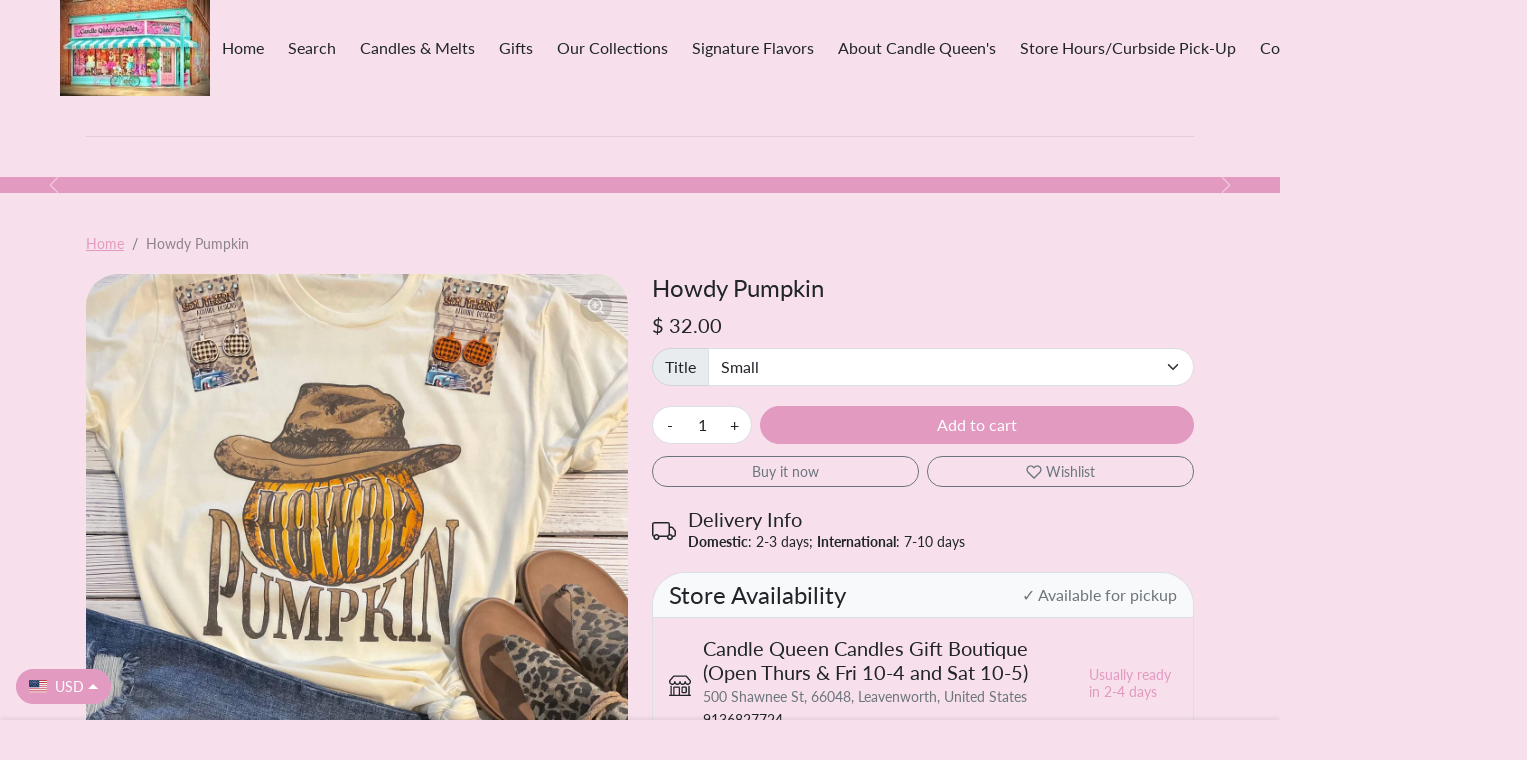

--- FILE ---
content_type: text/html; charset=utf-8
request_url: https://www.candlequeencandles.com/products/howdy-pumpkin-4
body_size: 46182
content:
<!doctype html>
<html 
    class="" 
    dir="ltr"
    lang="en">
<head>
    <meta charset="utf-8">
    <meta name="viewport" content="width=device-width,initial-scale=1">
    <meta name="theme-color" content="#e29ac0">

    <link rel="canonical" href="https://www.candlequeencandles.com/products/howdy-pumpkin-4">
    <link rel="preconnect" href="https://cdn.shopify.com" crossorigin>
    <link rel="preconnect" href="https://fonts.shopifycdn.com" crossorigin><link rel="icon" type="image/png" href="//www.candlequeencandles.com/cdn/shop/files/long_version_of_logo_-_mobile.png?crop=center&height=32&v=1614283994&width=32"><title>
        Howdy Pumpkin
 &ndash; Candle Queen Candles</title>

    
        <meta name="description" content="DTG on a Cream">
    

    
  
<meta property="og:site_name" content="Candle Queen Candles">
<meta property="og:url" content="https://www.candlequeencandles.com/products/howdy-pumpkin-4">
<meta property="og:title" content="Howdy Pumpkin">
<meta property="og:type" content="product">
<meta property="og:description" content="DTG on a Cream"><meta property="og:image" content="http://www.candlequeencandles.com/cdn/shop/products/8731df38979c3150a142b951423e34f3d73012851b3131abcd6a09407f334851_68ff7849-6858-4e6a-9b9b-49de94ac48bf.jpg?v=1693750831">
    <meta property="og:image:secure_url" content="https://www.candlequeencandles.com/cdn/shop/products/8731df38979c3150a142b951423e34f3d73012851b3131abcd6a09407f334851_68ff7849-6858-4e6a-9b9b-49de94ac48bf.jpg?v=1693750831">
    <meta property="og:image:width" content="2757">
    <meta property="og:image:height" content="3009"><meta property="og:price:amount" content="32.00">
    <meta property="og:price:currency" content="USD"><meta name="twitter:card" content="summary_large_image">
<meta name="twitter:title" content="Howdy Pumpkin">
<meta name="twitter:description" content="DTG on a Cream">

    <script>window.performance && window.performance.mark && window.performance.mark('shopify.content_for_header.start');</script><meta name="google-site-verification" content="2fKCbpDhHlyrMh019A35E4Bs46CFfU6Ii5E9LqdbYRU">
<meta id="shopify-digital-wallet" name="shopify-digital-wallet" content="/10804852/digital_wallets/dialog">
<meta name="shopify-checkout-api-token" content="9252aad74a1be6dd466aff280a05a8be">
<meta id="in-context-paypal-metadata" data-shop-id="10804852" data-venmo-supported="false" data-environment="production" data-locale="en_US" data-paypal-v4="true" data-currency="USD">
<link rel="alternate" type="application/json+oembed" href="https://www.candlequeencandles.com/products/howdy-pumpkin-4.oembed">
<script async="async" src="/checkouts/internal/preloads.js?locale=en-US"></script>
<link rel="preconnect" href="https://shop.app" crossorigin="anonymous">
<script async="async" src="https://shop.app/checkouts/internal/preloads.js?locale=en-US&shop_id=10804852" crossorigin="anonymous"></script>
<script id="shopify-features" type="application/json">{"accessToken":"9252aad74a1be6dd466aff280a05a8be","betas":["rich-media-storefront-analytics"],"domain":"www.candlequeencandles.com","predictiveSearch":true,"shopId":10804852,"locale":"en"}</script>
<script>var Shopify = Shopify || {};
Shopify.shop = "candle-queen-candles.myshopify.com";
Shopify.locale = "en";
Shopify.currency = {"active":"USD","rate":"1.0"};
Shopify.country = "US";
Shopify.theme = {"name":"Ecomify-theme-2.6.0","id":136787558645,"schema_name":"ecomify","schema_version":"2.6.0","theme_store_id":null,"role":"main"};
Shopify.theme.handle = "null";
Shopify.theme.style = {"id":null,"handle":null};
Shopify.cdnHost = "www.candlequeencandles.com/cdn";
Shopify.routes = Shopify.routes || {};
Shopify.routes.root = "/";</script>
<script type="module">!function(o){(o.Shopify=o.Shopify||{}).modules=!0}(window);</script>
<script>!function(o){function n(){var o=[];function n(){o.push(Array.prototype.slice.apply(arguments))}return n.q=o,n}var t=o.Shopify=o.Shopify||{};t.loadFeatures=n(),t.autoloadFeatures=n()}(window);</script>
<script>
  window.ShopifyPay = window.ShopifyPay || {};
  window.ShopifyPay.apiHost = "shop.app\/pay";
  window.ShopifyPay.redirectState = null;
</script>
<script id="shop-js-analytics" type="application/json">{"pageType":"product"}</script>
<script defer="defer" async type="module" src="//www.candlequeencandles.com/cdn/shopifycloud/shop-js/modules/v2/client.init-shop-cart-sync_BT-GjEfc.en.esm.js"></script>
<script defer="defer" async type="module" src="//www.candlequeencandles.com/cdn/shopifycloud/shop-js/modules/v2/chunk.common_D58fp_Oc.esm.js"></script>
<script defer="defer" async type="module" src="//www.candlequeencandles.com/cdn/shopifycloud/shop-js/modules/v2/chunk.modal_xMitdFEc.esm.js"></script>
<script type="module">
  await import("//www.candlequeencandles.com/cdn/shopifycloud/shop-js/modules/v2/client.init-shop-cart-sync_BT-GjEfc.en.esm.js");
await import("//www.candlequeencandles.com/cdn/shopifycloud/shop-js/modules/v2/chunk.common_D58fp_Oc.esm.js");
await import("//www.candlequeencandles.com/cdn/shopifycloud/shop-js/modules/v2/chunk.modal_xMitdFEc.esm.js");

  window.Shopify.SignInWithShop?.initShopCartSync?.({"fedCMEnabled":true,"windoidEnabled":true});

</script>
<script defer="defer" async type="module" src="//www.candlequeencandles.com/cdn/shopifycloud/shop-js/modules/v2/client.payment-terms_Ci9AEqFq.en.esm.js"></script>
<script defer="defer" async type="module" src="//www.candlequeencandles.com/cdn/shopifycloud/shop-js/modules/v2/chunk.common_D58fp_Oc.esm.js"></script>
<script defer="defer" async type="module" src="//www.candlequeencandles.com/cdn/shopifycloud/shop-js/modules/v2/chunk.modal_xMitdFEc.esm.js"></script>
<script type="module">
  await import("//www.candlequeencandles.com/cdn/shopifycloud/shop-js/modules/v2/client.payment-terms_Ci9AEqFq.en.esm.js");
await import("//www.candlequeencandles.com/cdn/shopifycloud/shop-js/modules/v2/chunk.common_D58fp_Oc.esm.js");
await import("//www.candlequeencandles.com/cdn/shopifycloud/shop-js/modules/v2/chunk.modal_xMitdFEc.esm.js");

  
</script>
<script>
  window.Shopify = window.Shopify || {};
  if (!window.Shopify.featureAssets) window.Shopify.featureAssets = {};
  window.Shopify.featureAssets['shop-js'] = {"shop-cart-sync":["modules/v2/client.shop-cart-sync_DZOKe7Ll.en.esm.js","modules/v2/chunk.common_D58fp_Oc.esm.js","modules/v2/chunk.modal_xMitdFEc.esm.js"],"init-fed-cm":["modules/v2/client.init-fed-cm_B6oLuCjv.en.esm.js","modules/v2/chunk.common_D58fp_Oc.esm.js","modules/v2/chunk.modal_xMitdFEc.esm.js"],"shop-cash-offers":["modules/v2/client.shop-cash-offers_D2sdYoxE.en.esm.js","modules/v2/chunk.common_D58fp_Oc.esm.js","modules/v2/chunk.modal_xMitdFEc.esm.js"],"shop-login-button":["modules/v2/client.shop-login-button_QeVjl5Y3.en.esm.js","modules/v2/chunk.common_D58fp_Oc.esm.js","modules/v2/chunk.modal_xMitdFEc.esm.js"],"pay-button":["modules/v2/client.pay-button_DXTOsIq6.en.esm.js","modules/v2/chunk.common_D58fp_Oc.esm.js","modules/v2/chunk.modal_xMitdFEc.esm.js"],"shop-button":["modules/v2/client.shop-button_DQZHx9pm.en.esm.js","modules/v2/chunk.common_D58fp_Oc.esm.js","modules/v2/chunk.modal_xMitdFEc.esm.js"],"avatar":["modules/v2/client.avatar_BTnouDA3.en.esm.js"],"init-windoid":["modules/v2/client.init-windoid_CR1B-cfM.en.esm.js","modules/v2/chunk.common_D58fp_Oc.esm.js","modules/v2/chunk.modal_xMitdFEc.esm.js"],"init-shop-for-new-customer-accounts":["modules/v2/client.init-shop-for-new-customer-accounts_C_vY_xzh.en.esm.js","modules/v2/client.shop-login-button_QeVjl5Y3.en.esm.js","modules/v2/chunk.common_D58fp_Oc.esm.js","modules/v2/chunk.modal_xMitdFEc.esm.js"],"init-shop-email-lookup-coordinator":["modules/v2/client.init-shop-email-lookup-coordinator_BI7n9ZSv.en.esm.js","modules/v2/chunk.common_D58fp_Oc.esm.js","modules/v2/chunk.modal_xMitdFEc.esm.js"],"init-shop-cart-sync":["modules/v2/client.init-shop-cart-sync_BT-GjEfc.en.esm.js","modules/v2/chunk.common_D58fp_Oc.esm.js","modules/v2/chunk.modal_xMitdFEc.esm.js"],"shop-toast-manager":["modules/v2/client.shop-toast-manager_DiYdP3xc.en.esm.js","modules/v2/chunk.common_D58fp_Oc.esm.js","modules/v2/chunk.modal_xMitdFEc.esm.js"],"init-customer-accounts":["modules/v2/client.init-customer-accounts_D9ZNqS-Q.en.esm.js","modules/v2/client.shop-login-button_QeVjl5Y3.en.esm.js","modules/v2/chunk.common_D58fp_Oc.esm.js","modules/v2/chunk.modal_xMitdFEc.esm.js"],"init-customer-accounts-sign-up":["modules/v2/client.init-customer-accounts-sign-up_iGw4briv.en.esm.js","modules/v2/client.shop-login-button_QeVjl5Y3.en.esm.js","modules/v2/chunk.common_D58fp_Oc.esm.js","modules/v2/chunk.modal_xMitdFEc.esm.js"],"shop-follow-button":["modules/v2/client.shop-follow-button_CqMgW2wH.en.esm.js","modules/v2/chunk.common_D58fp_Oc.esm.js","modules/v2/chunk.modal_xMitdFEc.esm.js"],"checkout-modal":["modules/v2/client.checkout-modal_xHeaAweL.en.esm.js","modules/v2/chunk.common_D58fp_Oc.esm.js","modules/v2/chunk.modal_xMitdFEc.esm.js"],"shop-login":["modules/v2/client.shop-login_D91U-Q7h.en.esm.js","modules/v2/chunk.common_D58fp_Oc.esm.js","modules/v2/chunk.modal_xMitdFEc.esm.js"],"lead-capture":["modules/v2/client.lead-capture_BJmE1dJe.en.esm.js","modules/v2/chunk.common_D58fp_Oc.esm.js","modules/v2/chunk.modal_xMitdFEc.esm.js"],"payment-terms":["modules/v2/client.payment-terms_Ci9AEqFq.en.esm.js","modules/v2/chunk.common_D58fp_Oc.esm.js","modules/v2/chunk.modal_xMitdFEc.esm.js"]};
</script>
<script>(function() {
  var isLoaded = false;
  function asyncLoad() {
    if (isLoaded) return;
    isLoaded = true;
    var urls = ["https:\/\/zooomyapps.com\/salespop\/ZooomySalesOrderCapture.js?shop=candle-queen-candles.myshopify.com","https:\/\/zooomyapps.com\/morelikethis\/ZooomyRelated.js?shop=candle-queen-candles.myshopify.com","https:\/\/zooomyapps.com\/morelikethis\/ZooomyRelatedOrderCapture.js?shop=candle-queen-candles.myshopify.com","https:\/\/static.klaviyo.com\/onsite\/js\/klaviyo.js?company_id=KdKYgy\u0026shop=candle-queen-candles.myshopify.com","https:\/\/cdn.shopify.com\/s\/files\/1\/1080\/4852\/t\/10\/assets\/postscript-sdk.js?v=1591980404\u0026shopId=4770\u0026shop=candle-queen-candles.myshopify.com","https:\/\/omnisnippet1.com\/platforms\/shopify.js?source=scriptTag\u0026v=2025-10-22T18\u0026shop=candle-queen-candles.myshopify.com"];
    for (var i = 0; i < urls.length; i++) {
      var s = document.createElement('script');
      s.type = 'text/javascript';
      s.async = true;
      s.src = urls[i];
      var x = document.getElementsByTagName('script')[0];
      x.parentNode.insertBefore(s, x);
    }
  };
  if(window.attachEvent) {
    window.attachEvent('onload', asyncLoad);
  } else {
    window.addEventListener('load', asyncLoad, false);
  }
})();</script>
<script id="__st">var __st={"a":10804852,"offset":-21600,"reqid":"0c8a057f-7946-46a8-a867-77816d7614f9-1769146663","pageurl":"www.candlequeencandles.com\/products\/howdy-pumpkin-4","u":"b8c50db7eadd","p":"product","rtyp":"product","rid":8127862505717};</script>
<script>window.ShopifyPaypalV4VisibilityTracking = true;</script>
<script id="captcha-bootstrap">!function(){'use strict';const t='contact',e='account',n='new_comment',o=[[t,t],['blogs',n],['comments',n],[t,'customer']],c=[[e,'customer_login'],[e,'guest_login'],[e,'recover_customer_password'],[e,'create_customer']],r=t=>t.map((([t,e])=>`form[action*='/${t}']:not([data-nocaptcha='true']) input[name='form_type'][value='${e}']`)).join(','),a=t=>()=>t?[...document.querySelectorAll(t)].map((t=>t.form)):[];function s(){const t=[...o],e=r(t);return a(e)}const i='password',u='form_key',d=['recaptcha-v3-token','g-recaptcha-response','h-captcha-response',i],f=()=>{try{return window.sessionStorage}catch{return}},m='__shopify_v',_=t=>t.elements[u];function p(t,e,n=!1){try{const o=window.sessionStorage,c=JSON.parse(o.getItem(e)),{data:r}=function(t){const{data:e,action:n}=t;return t[m]||n?{data:e,action:n}:{data:t,action:n}}(c);for(const[e,n]of Object.entries(r))t.elements[e]&&(t.elements[e].value=n);n&&o.removeItem(e)}catch(o){console.error('form repopulation failed',{error:o})}}const l='form_type',E='cptcha';function T(t){t.dataset[E]=!0}const w=window,h=w.document,L='Shopify',v='ce_forms',y='captcha';let A=!1;((t,e)=>{const n=(g='f06e6c50-85a8-45c8-87d0-21a2b65856fe',I='https://cdn.shopify.com/shopifycloud/storefront-forms-hcaptcha/ce_storefront_forms_captcha_hcaptcha.v1.5.2.iife.js',D={infoText:'Protected by hCaptcha',privacyText:'Privacy',termsText:'Terms'},(t,e,n)=>{const o=w[L][v],c=o.bindForm;if(c)return c(t,g,e,D).then(n);var r;o.q.push([[t,g,e,D],n]),r=I,A||(h.body.append(Object.assign(h.createElement('script'),{id:'captcha-provider',async:!0,src:r})),A=!0)});var g,I,D;w[L]=w[L]||{},w[L][v]=w[L][v]||{},w[L][v].q=[],w[L][y]=w[L][y]||{},w[L][y].protect=function(t,e){n(t,void 0,e),T(t)},Object.freeze(w[L][y]),function(t,e,n,w,h,L){const[v,y,A,g]=function(t,e,n){const i=e?o:[],u=t?c:[],d=[...i,...u],f=r(d),m=r(i),_=r(d.filter((([t,e])=>n.includes(e))));return[a(f),a(m),a(_),s()]}(w,h,L),I=t=>{const e=t.target;return e instanceof HTMLFormElement?e:e&&e.form},D=t=>v().includes(t);t.addEventListener('submit',(t=>{const e=I(t);if(!e)return;const n=D(e)&&!e.dataset.hcaptchaBound&&!e.dataset.recaptchaBound,o=_(e),c=g().includes(e)&&(!o||!o.value);(n||c)&&t.preventDefault(),c&&!n&&(function(t){try{if(!f())return;!function(t){const e=f();if(!e)return;const n=_(t);if(!n)return;const o=n.value;o&&e.removeItem(o)}(t);const e=Array.from(Array(32),(()=>Math.random().toString(36)[2])).join('');!function(t,e){_(t)||t.append(Object.assign(document.createElement('input'),{type:'hidden',name:u})),t.elements[u].value=e}(t,e),function(t,e){const n=f();if(!n)return;const o=[...t.querySelectorAll(`input[type='${i}']`)].map((({name:t})=>t)),c=[...d,...o],r={};for(const[a,s]of new FormData(t).entries())c.includes(a)||(r[a]=s);n.setItem(e,JSON.stringify({[m]:1,action:t.action,data:r}))}(t,e)}catch(e){console.error('failed to persist form',e)}}(e),e.submit())}));const S=(t,e)=>{t&&!t.dataset[E]&&(n(t,e.some((e=>e===t))),T(t))};for(const o of['focusin','change'])t.addEventListener(o,(t=>{const e=I(t);D(e)&&S(e,y())}));const B=e.get('form_key'),M=e.get(l),P=B&&M;t.addEventListener('DOMContentLoaded',(()=>{const t=y();if(P)for(const e of t)e.elements[l].value===M&&p(e,B);[...new Set([...A(),...v().filter((t=>'true'===t.dataset.shopifyCaptcha))])].forEach((e=>S(e,t)))}))}(h,new URLSearchParams(w.location.search),n,t,e,['guest_login'])})(!0,!0)}();</script>
<script integrity="sha256-4kQ18oKyAcykRKYeNunJcIwy7WH5gtpwJnB7kiuLZ1E=" data-source-attribution="shopify.loadfeatures" defer="defer" src="//www.candlequeencandles.com/cdn/shopifycloud/storefront/assets/storefront/load_feature-a0a9edcb.js" crossorigin="anonymous"></script>
<script crossorigin="anonymous" defer="defer" src="//www.candlequeencandles.com/cdn/shopifycloud/storefront/assets/shopify_pay/storefront-65b4c6d7.js?v=20250812"></script>
<script data-source-attribution="shopify.dynamic_checkout.dynamic.init">var Shopify=Shopify||{};Shopify.PaymentButton=Shopify.PaymentButton||{isStorefrontPortableWallets:!0,init:function(){window.Shopify.PaymentButton.init=function(){};var t=document.createElement("script");t.src="https://www.candlequeencandles.com/cdn/shopifycloud/portable-wallets/latest/portable-wallets.en.js",t.type="module",document.head.appendChild(t)}};
</script>
<script data-source-attribution="shopify.dynamic_checkout.buyer_consent">
  function portableWalletsHideBuyerConsent(e){var t=document.getElementById("shopify-buyer-consent"),n=document.getElementById("shopify-subscription-policy-button");t&&n&&(t.classList.add("hidden"),t.setAttribute("aria-hidden","true"),n.removeEventListener("click",e))}function portableWalletsShowBuyerConsent(e){var t=document.getElementById("shopify-buyer-consent"),n=document.getElementById("shopify-subscription-policy-button");t&&n&&(t.classList.remove("hidden"),t.removeAttribute("aria-hidden"),n.addEventListener("click",e))}window.Shopify?.PaymentButton&&(window.Shopify.PaymentButton.hideBuyerConsent=portableWalletsHideBuyerConsent,window.Shopify.PaymentButton.showBuyerConsent=portableWalletsShowBuyerConsent);
</script>
<script data-source-attribution="shopify.dynamic_checkout.cart.bootstrap">document.addEventListener("DOMContentLoaded",(function(){function t(){return document.querySelector("shopify-accelerated-checkout-cart, shopify-accelerated-checkout")}if(t())Shopify.PaymentButton.init();else{new MutationObserver((function(e,n){t()&&(Shopify.PaymentButton.init(),n.disconnect())})).observe(document.body,{childList:!0,subtree:!0})}}));
</script>
<link id="shopify-accelerated-checkout-styles" rel="stylesheet" media="screen" href="https://www.candlequeencandles.com/cdn/shopifycloud/portable-wallets/latest/accelerated-checkout-backwards-compat.css" crossorigin="anonymous">
<style id="shopify-accelerated-checkout-cart">
        #shopify-buyer-consent {
  margin-top: 1em;
  display: inline-block;
  width: 100%;
}

#shopify-buyer-consent.hidden {
  display: none;
}

#shopify-subscription-policy-button {
  background: none;
  border: none;
  padding: 0;
  text-decoration: underline;
  font-size: inherit;
  cursor: pointer;
}

#shopify-subscription-policy-button::before {
  box-shadow: none;
}

      </style>

<script>window.performance && window.performance.mark && window.performance.mark('shopify.content_for_header.end');</script>

    
        <link href="//www.candlequeencandles.com/cdn/shop/t/12/assets/vendor-bootstrap.min.css?v=35469434068056780111685556204" rel="stylesheet">
    

    <link href="//www.candlequeencandles.com/cdn/shop/t/12/assets/vendor-splide.min.css?v=44329677166622589231685556205" rel="stylesheet" media="print" onload="this.media='all'">
    <link href="//www.candlequeencandles.com/cdn/shop/t/12/assets/vendor-animate.min.css?v=117445339244174673761685556204" rel="stylesheet" media="print" onload="this.media='all'">
    <link href="//www.candlequeencandles.com/cdn/shop/t/12/assets/variables.css?v=165507210885234374051762279230" rel="stylesheet">
    <link href="//www.candlequeencandles.com/cdn/shop/t/12/assets/base.css?v=130643779862650619841762279925" rel="stylesheet">
    <link href="//www.candlequeencandles.com/cdn/shop/t/12/assets/general.css?v=18663877477280336621685556204" rel="stylesheet">
    <link href="//www.candlequeencandles.com/cdn/shop/t/12/assets/sections.css?v=100108626097273551551685556204" rel="stylesheet">
    <link href="//www.candlequeencandles.com/cdn/shop/t/12/assets/collection.css?v=105700664762171022581685556204" rel="stylesheet">
    <link href="//www.candlequeencandles.com/cdn/shop/t/12/assets/product.css?v=14338083183881940041685556204" rel="stylesheet">
    <link href="//www.candlequeencandles.com/cdn/shop/t/12/assets/cart.css?v=111306058327483894661685556204" rel="stylesheet">

    

    <link href="//www.candlequeencandles.com/cdn/shop/t/12/assets/custom.css?v=143599519593297038871685556204" rel="stylesheet">

    <script>
        Shopify.money_format = "$ {{amount}}"
        window.theme = {
            product: {
                addToCart: 'Add to cart',
                addedToCart: '✓ Added to cart',
                soldOut: 'Sold out',
                unavailable: 'Unavailable',
                priceRegular: 'Regular price',
                priceFrom: 'From',
                priceSale: 'Sale price',
                save: 'Save',
            }
        }
        
    </script>

    

    
        <link href="//www.candlequeencandles.com/cdn/shop/t/12/assets/vendor-glightbox.min.css?v=47676404177181227621685556204" rel="stylesheet" media="print" onload="this.media='all'">
        <script src="//www.candlequeencandles.com/cdn/shop/t/12/assets/vendor-glightbox.min.js?v=151956474687687549541685556204" defer></script>
    

    <script src="//www.candlequeencandles.com/cdn/shop/t/12/assets/vendor-bootstrap.bundle.min.js?v=59925534915877542361685556204" defer></script>
    <script src="//www.candlequeencandles.com/cdn/shop/t/12/assets/vendor-splide.min.js?v=73338738898036601811685556205" defer></script>
    <script src="//www.candlequeencandles.com/cdn/shop/t/12/assets/vendor-splide-scroll.min.js?v=157408630528621081061685556205" defer></script>
    <script src="//www.candlequeencandles.com/cdn/shop/t/12/assets/vendor-simpleParallax.min.js?v=130929562465468186701685556204" defer></script>
    <script src="//www.candlequeencandles.com/cdn/shop/t/12/assets/base.js?v=26955465532428352791685556204" defer></script>
    <script src="//www.candlequeencandles.com/cdn/shop/t/12/assets/general.js?v=25425421388443406551685556204" defer></script>
    <script src="//www.candlequeencandles.com/cdn/shop/t/12/assets/search.js?v=176760289286880752061685556204" defer></script>
    <script src="//www.candlequeencandles.com/cdn/shop/t/12/assets/sections.js?v=83568975317093523031685556204" defer></script>
    <script src="//www.candlequeencandles.com/cdn/shop/t/12/assets/collection.js?v=85023640591249271791685556204" defer></script>
    <script src="//www.candlequeencandles.com/cdn/shop/t/12/assets/product.js?v=95754063487826062221685556204" defer></script>
    <script src="//www.candlequeencandles.com/cdn/shop/t/12/assets/cart.js?v=86418052001998205281685556204" defer></script>
    <script src="//www.candlequeencandles.com/cdn/shop/t/12/assets/custom.js?v=155759515088182738431685556204" defer></script>

    
        <script src="//www.candlequeencandles.com/cdn/shop/t/12/assets/wishlist.js?v=103425649783395888601685556205" defer></script>
    

<!-- BEGIN app block: shopify://apps/judge-me-reviews/blocks/judgeme_core/61ccd3b1-a9f2-4160-9fe9-4fec8413e5d8 --><!-- Start of Judge.me Core -->






<link rel="dns-prefetch" href="https://cdnwidget.judge.me">
<link rel="dns-prefetch" href="https://cdn.judge.me">
<link rel="dns-prefetch" href="https://cdn1.judge.me">
<link rel="dns-prefetch" href="https://api.judge.me">

<script data-cfasync='false' class='jdgm-settings-script'>window.jdgmSettings={"pagination":5,"disable_web_reviews":false,"badge_no_review_text":"No reviews","badge_n_reviews_text":"{{ n }} review/reviews","badge_star_color":"#339999","hide_badge_preview_if_no_reviews":true,"badge_hide_text":false,"enforce_center_preview_badge":false,"widget_title":"Customer Reviews","widget_open_form_text":"Write a review","widget_close_form_text":"Cancel review","widget_refresh_page_text":"Refresh page","widget_summary_text":"Based on {{ number_of_reviews }} review/reviews","widget_no_review_text":"Be the first to write a review","widget_name_field_text":"Display name","widget_verified_name_field_text":"Verified Name (public)","widget_name_placeholder_text":"Display name","widget_required_field_error_text":"This field is required.","widget_email_field_text":"Email address","widget_verified_email_field_text":"Verified Email (private, can not be edited)","widget_email_placeholder_text":"Your email address","widget_email_field_error_text":"Please enter a valid email address.","widget_rating_field_text":"Rating","widget_review_title_field_text":"Review Title","widget_review_title_placeholder_text":"Give your review a title","widget_review_body_field_text":"Review content","widget_review_body_placeholder_text":"Start writing here...","widget_pictures_field_text":"Picture/Video (optional)","widget_submit_review_text":"Submit Review","widget_submit_verified_review_text":"Submit Verified Review","widget_submit_success_msg_with_auto_publish":"Thank you! Please refresh the page in a few moments to see your review. You can remove or edit your review by logging into \u003ca href='https://judge.me/login' target='_blank' rel='nofollow noopener'\u003eJudge.me\u003c/a\u003e","widget_submit_success_msg_no_auto_publish":"Thank you! Your review will be published as soon as it is approved by the shop admin. You can remove or edit your review by logging into \u003ca href='https://judge.me/login' target='_blank' rel='nofollow noopener'\u003eJudge.me\u003c/a\u003e","widget_show_default_reviews_out_of_total_text":"Showing {{ n_reviews_shown }} out of {{ n_reviews }} reviews.","widget_show_all_link_text":"Show all","widget_show_less_link_text":"Show less","widget_author_said_text":"{{ reviewer_name }} said:","widget_days_text":"{{ n }} days ago","widget_weeks_text":"{{ n }} week/weeks ago","widget_months_text":"{{ n }} month/months ago","widget_years_text":"{{ n }} year/years ago","widget_yesterday_text":"Yesterday","widget_today_text":"Today","widget_replied_text":"\u003e\u003e {{ shop_name }} replied:","widget_read_more_text":"Read more","widget_reviewer_name_as_initial":"","widget_rating_filter_color":"#fbcd0a","widget_rating_filter_see_all_text":"See all reviews","widget_sorting_most_recent_text":"Most Recent","widget_sorting_highest_rating_text":"Highest Rating","widget_sorting_lowest_rating_text":"Lowest Rating","widget_sorting_with_pictures_text":"Only Pictures","widget_sorting_most_helpful_text":"Most Helpful","widget_open_question_form_text":"Ask a question","widget_reviews_subtab_text":"Reviews","widget_questions_subtab_text":"Questions","widget_question_label_text":"Question","widget_answer_label_text":"Answer","widget_question_placeholder_text":"Write your question here","widget_submit_question_text":"Submit Question","widget_question_submit_success_text":"Thank you for your question! We will notify you once it gets answered.","widget_star_color":"#339999","verified_badge_text":"Verified","verified_badge_bg_color":"","verified_badge_text_color":"","verified_badge_placement":"left-of-reviewer-name","widget_review_max_height":"","widget_hide_border":false,"widget_social_share":false,"widget_thumb":false,"widget_review_location_show":false,"widget_location_format":"","all_reviews_include_out_of_store_products":true,"all_reviews_out_of_store_text":"(out of store)","all_reviews_pagination":100,"all_reviews_product_name_prefix_text":"about","enable_review_pictures":true,"enable_question_anwser":false,"widget_theme":"default","review_date_format":"mm/dd/yyyy","default_sort_method":"most-recent","widget_product_reviews_subtab_text":"Product Reviews","widget_shop_reviews_subtab_text":"Shop Reviews","widget_other_products_reviews_text":"Reviews for other products","widget_store_reviews_subtab_text":"Store reviews","widget_no_store_reviews_text":"This store hasn't received any reviews yet","widget_web_restriction_product_reviews_text":"This product hasn't received any reviews yet","widget_no_items_text":"No items found","widget_show_more_text":"Show more","widget_write_a_store_review_text":"Write a Store Review","widget_other_languages_heading":"Reviews in Other Languages","widget_translate_review_text":"Translate review to {{ language }}","widget_translating_review_text":"Translating...","widget_show_original_translation_text":"Show original ({{ language }})","widget_translate_review_failed_text":"Review couldn't be translated.","widget_translate_review_retry_text":"Retry","widget_translate_review_try_again_later_text":"Try again later","show_product_url_for_grouped_product":false,"widget_sorting_pictures_first_text":"Pictures First","show_pictures_on_all_rev_page_mobile":false,"show_pictures_on_all_rev_page_desktop":false,"floating_tab_hide_mobile_install_preference":false,"floating_tab_button_name":"★ Reviews","floating_tab_title":"Let customers speak for us","floating_tab_button_color":"","floating_tab_button_background_color":"","floating_tab_url":"","floating_tab_url_enabled":false,"floating_tab_tab_style":"text","all_reviews_text_badge_text":"Customers rate us {{ shop.metafields.judgeme.all_reviews_rating | round: 1 }}/5 based on {{ shop.metafields.judgeme.all_reviews_count }} reviews.","all_reviews_text_badge_text_branded_style":"{{ shop.metafields.judgeme.all_reviews_rating | round: 1 }} out of 5 stars based on {{ shop.metafields.judgeme.all_reviews_count }} reviews","is_all_reviews_text_badge_a_link":false,"show_stars_for_all_reviews_text_badge":false,"all_reviews_text_badge_url":"","all_reviews_text_style":"branded","all_reviews_text_color_style":"judgeme_brand_color","all_reviews_text_color":"#108474","all_reviews_text_show_jm_brand":true,"featured_carousel_show_header":true,"featured_carousel_title":"What our Customers are Saying ","testimonials_carousel_title":"Customers are saying","videos_carousel_title":"Real customer stories","cards_carousel_title":"Customers are saying","featured_carousel_count_text":"from {{ n }} reviews","featured_carousel_add_link_to_all_reviews_page":false,"featured_carousel_url":"","featured_carousel_show_images":true,"featured_carousel_autoslide_interval":5,"featured_carousel_arrows_on_the_sides":false,"featured_carousel_height":250,"featured_carousel_width":80,"featured_carousel_image_size":0,"featured_carousel_image_height":250,"featured_carousel_arrow_color":"#eeeeee","verified_count_badge_style":"branded","verified_count_badge_orientation":"horizontal","verified_count_badge_color_style":"judgeme_brand_color","verified_count_badge_color":"#108474","is_verified_count_badge_a_link":false,"verified_count_badge_url":"","verified_count_badge_show_jm_brand":true,"widget_rating_preset_default":5,"widget_first_sub_tab":"product-reviews","widget_show_histogram":true,"widget_histogram_use_custom_color":false,"widget_pagination_use_custom_color":false,"widget_star_use_custom_color":false,"widget_verified_badge_use_custom_color":false,"widget_write_review_use_custom_color":false,"picture_reminder_submit_button":"Upload Pictures","enable_review_videos":false,"mute_video_by_default":false,"widget_sorting_videos_first_text":"Videos First","widget_review_pending_text":"Pending","featured_carousel_items_for_large_screen":3,"social_share_options_order":"Facebook,Twitter","remove_microdata_snippet":false,"disable_json_ld":false,"enable_json_ld_products":false,"preview_badge_show_question_text":false,"preview_badge_no_question_text":"No questions","preview_badge_n_question_text":"{{ number_of_questions }} question/questions","qa_badge_show_icon":false,"qa_badge_position":"same-row","remove_judgeme_branding":false,"widget_add_search_bar":false,"widget_search_bar_placeholder":"Search","widget_sorting_verified_only_text":"Verified only","featured_carousel_theme":"default","featured_carousel_show_rating":true,"featured_carousel_show_title":true,"featured_carousel_show_body":true,"featured_carousel_show_date":false,"featured_carousel_show_reviewer":true,"featured_carousel_show_product":false,"featured_carousel_header_background_color":"#108474","featured_carousel_header_text_color":"#ffffff","featured_carousel_name_product_separator":"reviewed","featured_carousel_full_star_background":"#108474","featured_carousel_empty_star_background":"#dadada","featured_carousel_vertical_theme_background":"#f9fafb","featured_carousel_verified_badge_enable":true,"featured_carousel_verified_badge_color":"#108474","featured_carousel_border_style":"round","featured_carousel_review_line_length_limit":3,"featured_carousel_more_reviews_button_text":"Read more reviews","featured_carousel_view_product_button_text":"View product","all_reviews_page_load_reviews_on":"scroll","all_reviews_page_load_more_text":"Load More Reviews","disable_fb_tab_reviews":false,"enable_ajax_cdn_cache":false,"widget_advanced_speed_features":5,"widget_public_name_text":"displayed publicly like","default_reviewer_name":"John Smith","default_reviewer_name_has_non_latin":true,"widget_reviewer_anonymous":"Anonymous","medals_widget_title":"Judge.me Review Medals","medals_widget_background_color":"#f9fafb","medals_widget_position":"footer_all_pages","medals_widget_border_color":"#f9fafb","medals_widget_verified_text_position":"left","medals_widget_use_monochromatic_version":false,"medals_widget_elements_color":"#108474","show_reviewer_avatar":true,"widget_invalid_yt_video_url_error_text":"Not a YouTube video URL","widget_max_length_field_error_text":"Please enter no more than {0} characters.","widget_show_country_flag":false,"widget_show_collected_via_shop_app":true,"widget_verified_by_shop_badge_style":"light","widget_verified_by_shop_text":"Verified by Shop","widget_show_photo_gallery":false,"widget_load_with_code_splitting":true,"widget_ugc_install_preference":false,"widget_ugc_title":"Made by us, Shared by you","widget_ugc_subtitle":"Tag us to see your picture featured in our page","widget_ugc_arrows_color":"#ffffff","widget_ugc_primary_button_text":"Buy Now","widget_ugc_primary_button_background_color":"#108474","widget_ugc_primary_button_text_color":"#ffffff","widget_ugc_primary_button_border_width":"0","widget_ugc_primary_button_border_style":"none","widget_ugc_primary_button_border_color":"#108474","widget_ugc_primary_button_border_radius":"25","widget_ugc_secondary_button_text":"Load More","widget_ugc_secondary_button_background_color":"#ffffff","widget_ugc_secondary_button_text_color":"#108474","widget_ugc_secondary_button_border_width":"2","widget_ugc_secondary_button_border_style":"solid","widget_ugc_secondary_button_border_color":"#108474","widget_ugc_secondary_button_border_radius":"25","widget_ugc_reviews_button_text":"View Reviews","widget_ugc_reviews_button_background_color":"#ffffff","widget_ugc_reviews_button_text_color":"#108474","widget_ugc_reviews_button_border_width":"2","widget_ugc_reviews_button_border_style":"solid","widget_ugc_reviews_button_border_color":"#108474","widget_ugc_reviews_button_border_radius":"25","widget_ugc_reviews_button_link_to":"judgeme-reviews-page","widget_ugc_show_post_date":true,"widget_ugc_max_width":"800","widget_rating_metafield_value_type":true,"widget_primary_color":"#108474","widget_enable_secondary_color":false,"widget_secondary_color":"#edf5f5","widget_summary_average_rating_text":"{{ average_rating }} out of 5","widget_media_grid_title":"Customer photos \u0026 videos","widget_media_grid_see_more_text":"See more","widget_round_style":false,"widget_show_product_medals":true,"widget_verified_by_judgeme_text":"Verified by Judge.me","widget_show_store_medals":true,"widget_verified_by_judgeme_text_in_store_medals":"Verified by Judge.me","widget_media_field_exceed_quantity_message":"Sorry, we can only accept {{ max_media }} for one review.","widget_media_field_exceed_limit_message":"{{ file_name }} is too large, please select a {{ media_type }} less than {{ size_limit }}MB.","widget_review_submitted_text":"Review Submitted!","widget_question_submitted_text":"Question Submitted!","widget_close_form_text_question":"Cancel","widget_write_your_answer_here_text":"Write your answer here","widget_enabled_branded_link":true,"widget_show_collected_by_judgeme":true,"widget_reviewer_name_color":"","widget_write_review_text_color":"","widget_write_review_bg_color":"","widget_collected_by_judgeme_text":"collected by Judge.me","widget_pagination_type":"standard","widget_load_more_text":"Load More","widget_load_more_color":"#108474","widget_full_review_text":"Full Review","widget_read_more_reviews_text":"Read More Reviews","widget_read_questions_text":"Read Questions","widget_questions_and_answers_text":"Questions \u0026 Answers","widget_verified_by_text":"Verified by","widget_verified_text":"Verified","widget_number_of_reviews_text":"{{ number_of_reviews }} reviews","widget_back_button_text":"Back","widget_next_button_text":"Next","widget_custom_forms_filter_button":"Filters","custom_forms_style":"horizontal","widget_show_review_information":false,"how_reviews_are_collected":"How reviews are collected?","widget_show_review_keywords":false,"widget_gdpr_statement":"How we use your data: We'll only contact you about the review you left, and only if necessary. By submitting your review, you agree to Judge.me's \u003ca href='https://judge.me/terms' target='_blank' rel='nofollow noopener'\u003eterms\u003c/a\u003e, \u003ca href='https://judge.me/privacy' target='_blank' rel='nofollow noopener'\u003eprivacy\u003c/a\u003e and \u003ca href='https://judge.me/content-policy' target='_blank' rel='nofollow noopener'\u003econtent\u003c/a\u003e policies.","widget_multilingual_sorting_enabled":false,"widget_translate_review_content_enabled":false,"widget_translate_review_content_method":"manual","popup_widget_review_selection":"automatically_with_pictures","popup_widget_round_border_style":true,"popup_widget_show_title":true,"popup_widget_show_body":true,"popup_widget_show_reviewer":false,"popup_widget_show_product":true,"popup_widget_show_pictures":true,"popup_widget_use_review_picture":true,"popup_widget_show_on_home_page":true,"popup_widget_show_on_product_page":true,"popup_widget_show_on_collection_page":true,"popup_widget_show_on_cart_page":true,"popup_widget_position":"bottom_left","popup_widget_first_review_delay":5,"popup_widget_duration":5,"popup_widget_interval":5,"popup_widget_review_count":5,"popup_widget_hide_on_mobile":true,"review_snippet_widget_round_border_style":true,"review_snippet_widget_card_color":"#FFFFFF","review_snippet_widget_slider_arrows_background_color":"#FFFFFF","review_snippet_widget_slider_arrows_color":"#000000","review_snippet_widget_star_color":"#108474","show_product_variant":false,"all_reviews_product_variant_label_text":"Variant: ","widget_show_verified_branding":true,"widget_ai_summary_title":"Customers say","widget_ai_summary_disclaimer":"AI-powered review summary based on recent customer reviews","widget_show_ai_summary":false,"widget_show_ai_summary_bg":false,"widget_show_review_title_input":true,"redirect_reviewers_invited_via_email":"external_form","request_store_review_after_product_review":false,"request_review_other_products_in_order":false,"review_form_color_scheme":"default","review_form_corner_style":"square","review_form_star_color":{},"review_form_text_color":"#333333","review_form_background_color":"#ffffff","review_form_field_background_color":"#fafafa","review_form_button_color":{},"review_form_button_text_color":"#ffffff","review_form_modal_overlay_color":"#000000","review_content_screen_title_text":"How would you rate this product?","review_content_introduction_text":"We would love it if you would share a bit about your experience.","store_review_form_title_text":"How would you rate this store?","store_review_form_introduction_text":"We would love it if you would share a bit about your experience.","show_review_guidance_text":true,"one_star_review_guidance_text":"Poor","five_star_review_guidance_text":"Great","customer_information_screen_title_text":"About you","customer_information_introduction_text":"Please tell us more about you.","custom_questions_screen_title_text":"Your experience in more detail","custom_questions_introduction_text":"Here are a few questions to help us understand more about your experience.","review_submitted_screen_title_text":"Thanks for your review!","review_submitted_screen_thank_you_text":"We are processing it and it will appear on the store soon.","review_submitted_screen_email_verification_text":"Please confirm your email by clicking the link we just sent you. This helps us keep reviews authentic.","review_submitted_request_store_review_text":"Would you like to share your experience of shopping with us?","review_submitted_review_other_products_text":"Would you like to review these products?","store_review_screen_title_text":"Would you like to share your experience of shopping with us?","store_review_introduction_text":"We value your feedback and use it to improve. Please share any thoughts or suggestions you have.","reviewer_media_screen_title_picture_text":"Share a picture","reviewer_media_introduction_picture_text":"Upload a photo to support your review.","reviewer_media_screen_title_video_text":"Share a video","reviewer_media_introduction_video_text":"Upload a video to support your review.","reviewer_media_screen_title_picture_or_video_text":"Share a picture or video","reviewer_media_introduction_picture_or_video_text":"Upload a photo or video to support your review.","reviewer_media_youtube_url_text":"Paste your Youtube URL here","advanced_settings_next_step_button_text":"Next","advanced_settings_close_review_button_text":"Close","modal_write_review_flow":false,"write_review_flow_required_text":"Required","write_review_flow_privacy_message_text":"We respect your privacy.","write_review_flow_anonymous_text":"Post review as anonymous","write_review_flow_visibility_text":"This won't be visible to other customers.","write_review_flow_multiple_selection_help_text":"Select as many as you like","write_review_flow_single_selection_help_text":"Select one option","write_review_flow_required_field_error_text":"This field is required","write_review_flow_invalid_email_error_text":"Please enter a valid email address","write_review_flow_max_length_error_text":"Max. {{ max_length }} characters.","write_review_flow_media_upload_text":"\u003cb\u003eClick to upload\u003c/b\u003e or drag and drop","write_review_flow_gdpr_statement":"We'll only contact you about your review if necessary. By submitting your review, you agree to our \u003ca href='https://judge.me/terms' target='_blank' rel='nofollow noopener'\u003eterms and conditions\u003c/a\u003e and \u003ca href='https://judge.me/privacy' target='_blank' rel='nofollow noopener'\u003eprivacy policy\u003c/a\u003e.","rating_only_reviews_enabled":false,"show_negative_reviews_help_screen":false,"new_review_flow_help_screen_rating_threshold":3,"negative_review_resolution_screen_title_text":"Tell us more","negative_review_resolution_text":"Your experience matters to us. If there were issues with your purchase, we're here to help. Feel free to reach out to us, we'd love the opportunity to make things right.","negative_review_resolution_button_text":"Contact us","negative_review_resolution_proceed_with_review_text":"Leave a review","negative_review_resolution_subject":"Issue with purchase from {{ shop_name }}.{{ order_name }}","preview_badge_collection_page_install_status":false,"widget_review_custom_css":"","preview_badge_custom_css":"","preview_badge_stars_count":"5-stars","featured_carousel_custom_css":"","floating_tab_custom_css":"","all_reviews_widget_custom_css":"","medals_widget_custom_css":"","verified_badge_custom_css":"","all_reviews_text_custom_css":"","transparency_badges_collected_via_store_invite":false,"transparency_badges_from_another_provider":false,"transparency_badges_collected_from_store_visitor":false,"transparency_badges_collected_by_verified_review_provider":false,"transparency_badges_earned_reward":false,"transparency_badges_collected_via_store_invite_text":"Review collected via store invitation","transparency_badges_from_another_provider_text":"Review collected from another provider","transparency_badges_collected_from_store_visitor_text":"Review collected from a store visitor","transparency_badges_written_in_google_text":"Review written in Google","transparency_badges_written_in_etsy_text":"Review written in Etsy","transparency_badges_written_in_shop_app_text":"Review written in Shop App","transparency_badges_earned_reward_text":"Review earned a reward for future purchase","product_review_widget_per_page":10,"widget_store_review_label_text":"Review about the store","checkout_comment_extension_title_on_product_page":"Customer Comments","checkout_comment_extension_num_latest_comment_show":5,"checkout_comment_extension_format":"name_and_timestamp","checkout_comment_customer_name":"last_initial","checkout_comment_comment_notification":true,"preview_badge_collection_page_install_preference":false,"preview_badge_home_page_install_preference":false,"preview_badge_product_page_install_preference":false,"review_widget_install_preference":"","review_carousel_install_preference":false,"floating_reviews_tab_install_preference":"none","verified_reviews_count_badge_install_preference":false,"all_reviews_text_install_preference":false,"review_widget_best_location":false,"judgeme_medals_install_preference":false,"review_widget_revamp_enabled":false,"review_widget_qna_enabled":false,"review_widget_header_theme":"minimal","review_widget_widget_title_enabled":true,"review_widget_header_text_size":"medium","review_widget_header_text_weight":"regular","review_widget_average_rating_style":"compact","review_widget_bar_chart_enabled":true,"review_widget_bar_chart_type":"numbers","review_widget_bar_chart_style":"standard","review_widget_expanded_media_gallery_enabled":false,"review_widget_reviews_section_theme":"standard","review_widget_image_style":"thumbnails","review_widget_review_image_ratio":"square","review_widget_stars_size":"medium","review_widget_verified_badge":"standard_text","review_widget_review_title_text_size":"medium","review_widget_review_text_size":"medium","review_widget_review_text_length":"medium","review_widget_number_of_columns_desktop":3,"review_widget_carousel_transition_speed":5,"review_widget_custom_questions_answers_display":"always","review_widget_button_text_color":"#FFFFFF","review_widget_text_color":"#000000","review_widget_lighter_text_color":"#7B7B7B","review_widget_corner_styling":"soft","review_widget_review_word_singular":"review","review_widget_review_word_plural":"reviews","review_widget_voting_label":"Helpful?","review_widget_shop_reply_label":"Reply from {{ shop_name }}:","review_widget_filters_title":"Filters","qna_widget_question_word_singular":"Question","qna_widget_question_word_plural":"Questions","qna_widget_answer_reply_label":"Answer from {{ answerer_name }}:","qna_content_screen_title_text":"Ask a question about this product","qna_widget_question_required_field_error_text":"Please enter your question.","qna_widget_flow_gdpr_statement":"We'll only contact you about your question if necessary. By submitting your question, you agree to our \u003ca href='https://judge.me/terms' target='_blank' rel='nofollow noopener'\u003eterms and conditions\u003c/a\u003e and \u003ca href='https://judge.me/privacy' target='_blank' rel='nofollow noopener'\u003eprivacy policy\u003c/a\u003e.","qna_widget_question_submitted_text":"Thanks for your question!","qna_widget_close_form_text_question":"Close","qna_widget_question_submit_success_text":"We’ll notify you by email when your question is answered.","all_reviews_widget_v2025_enabled":false,"all_reviews_widget_v2025_header_theme":"default","all_reviews_widget_v2025_widget_title_enabled":true,"all_reviews_widget_v2025_header_text_size":"medium","all_reviews_widget_v2025_header_text_weight":"regular","all_reviews_widget_v2025_average_rating_style":"compact","all_reviews_widget_v2025_bar_chart_enabled":true,"all_reviews_widget_v2025_bar_chart_type":"numbers","all_reviews_widget_v2025_bar_chart_style":"standard","all_reviews_widget_v2025_expanded_media_gallery_enabled":false,"all_reviews_widget_v2025_show_store_medals":true,"all_reviews_widget_v2025_show_photo_gallery":true,"all_reviews_widget_v2025_show_review_keywords":false,"all_reviews_widget_v2025_show_ai_summary":false,"all_reviews_widget_v2025_show_ai_summary_bg":false,"all_reviews_widget_v2025_add_search_bar":false,"all_reviews_widget_v2025_default_sort_method":"most-recent","all_reviews_widget_v2025_reviews_per_page":10,"all_reviews_widget_v2025_reviews_section_theme":"default","all_reviews_widget_v2025_image_style":"thumbnails","all_reviews_widget_v2025_review_image_ratio":"square","all_reviews_widget_v2025_stars_size":"medium","all_reviews_widget_v2025_verified_badge":"bold_badge","all_reviews_widget_v2025_review_title_text_size":"medium","all_reviews_widget_v2025_review_text_size":"medium","all_reviews_widget_v2025_review_text_length":"medium","all_reviews_widget_v2025_number_of_columns_desktop":3,"all_reviews_widget_v2025_carousel_transition_speed":5,"all_reviews_widget_v2025_custom_questions_answers_display":"always","all_reviews_widget_v2025_show_product_variant":false,"all_reviews_widget_v2025_show_reviewer_avatar":true,"all_reviews_widget_v2025_reviewer_name_as_initial":"","all_reviews_widget_v2025_review_location_show":false,"all_reviews_widget_v2025_location_format":"","all_reviews_widget_v2025_show_country_flag":false,"all_reviews_widget_v2025_verified_by_shop_badge_style":"light","all_reviews_widget_v2025_social_share":false,"all_reviews_widget_v2025_social_share_options_order":"Facebook,Twitter,LinkedIn,Pinterest","all_reviews_widget_v2025_pagination_type":"standard","all_reviews_widget_v2025_button_text_color":"#FFFFFF","all_reviews_widget_v2025_text_color":"#000000","all_reviews_widget_v2025_lighter_text_color":"#7B7B7B","all_reviews_widget_v2025_corner_styling":"soft","all_reviews_widget_v2025_title":"Customer reviews","all_reviews_widget_v2025_ai_summary_title":"Customers say about this store","all_reviews_widget_v2025_no_review_text":"Be the first to write a review","platform":"shopify","branding_url":"https://app.judge.me/reviews","branding_text":"Powered by Judge.me","locale":"en","reply_name":"Candle Queen Candles","widget_version":"3.0","footer":true,"autopublish":true,"review_dates":true,"enable_custom_form":false,"shop_locale":"en","enable_multi_locales_translations":false,"show_review_title_input":true,"review_verification_email_status":"always","can_be_branded":true,"reply_name_text":"Candle Queen Candles"};</script> <style class='jdgm-settings-style'>.jdgm-xx{left:0}:root{--jdgm-primary-color: #108474;--jdgm-secondary-color: rgba(16,132,116,0.1);--jdgm-star-color: #399;--jdgm-write-review-text-color: white;--jdgm-write-review-bg-color: #108474;--jdgm-paginate-color: #108474;--jdgm-border-radius: 0;--jdgm-reviewer-name-color: #108474}.jdgm-histogram__bar-content{background-color:#108474}.jdgm-rev[data-verified-buyer=true] .jdgm-rev__icon.jdgm-rev__icon:after,.jdgm-rev__buyer-badge.jdgm-rev__buyer-badge{color:white;background-color:#108474}.jdgm-review-widget--small .jdgm-gallery.jdgm-gallery .jdgm-gallery__thumbnail-link:nth-child(8) .jdgm-gallery__thumbnail-wrapper.jdgm-gallery__thumbnail-wrapper:before{content:"See more"}@media only screen and (min-width: 768px){.jdgm-gallery.jdgm-gallery .jdgm-gallery__thumbnail-link:nth-child(8) .jdgm-gallery__thumbnail-wrapper.jdgm-gallery__thumbnail-wrapper:before{content:"See more"}}.jdgm-preview-badge .jdgm-star.jdgm-star{color:#339999}.jdgm-prev-badge[data-average-rating='0.00']{display:none !important}.jdgm-author-all-initials{display:none !important}.jdgm-author-last-initial{display:none !important}.jdgm-rev-widg__title{visibility:hidden}.jdgm-rev-widg__summary-text{visibility:hidden}.jdgm-prev-badge__text{visibility:hidden}.jdgm-rev__prod-link-prefix:before{content:'about'}.jdgm-rev__variant-label:before{content:'Variant: '}.jdgm-rev__out-of-store-text:before{content:'(out of store)'}@media only screen and (min-width: 768px){.jdgm-rev__pics .jdgm-rev_all-rev-page-picture-separator,.jdgm-rev__pics .jdgm-rev__product-picture{display:none}}@media only screen and (max-width: 768px){.jdgm-rev__pics .jdgm-rev_all-rev-page-picture-separator,.jdgm-rev__pics .jdgm-rev__product-picture{display:none}}.jdgm-preview-badge[data-template="product"]{display:none !important}.jdgm-preview-badge[data-template="collection"]{display:none !important}.jdgm-preview-badge[data-template="index"]{display:none !important}.jdgm-review-widget[data-from-snippet="true"]{display:none !important}.jdgm-verified-count-badget[data-from-snippet="true"]{display:none !important}.jdgm-carousel-wrapper[data-from-snippet="true"]{display:none !important}.jdgm-all-reviews-text[data-from-snippet="true"]{display:none !important}.jdgm-medals-section[data-from-snippet="true"]{display:none !important}.jdgm-ugc-media-wrapper[data-from-snippet="true"]{display:none !important}.jdgm-rev__transparency-badge[data-badge-type="review_collected_via_store_invitation"]{display:none !important}.jdgm-rev__transparency-badge[data-badge-type="review_collected_from_another_provider"]{display:none !important}.jdgm-rev__transparency-badge[data-badge-type="review_collected_from_store_visitor"]{display:none !important}.jdgm-rev__transparency-badge[data-badge-type="review_written_in_etsy"]{display:none !important}.jdgm-rev__transparency-badge[data-badge-type="review_written_in_google_business"]{display:none !important}.jdgm-rev__transparency-badge[data-badge-type="review_written_in_shop_app"]{display:none !important}.jdgm-rev__transparency-badge[data-badge-type="review_earned_for_future_purchase"]{display:none !important}.jdgm-review-snippet-widget .jdgm-rev-snippet-widget__cards-container .jdgm-rev-snippet-card{border-radius:8px;background:#fff}.jdgm-review-snippet-widget .jdgm-rev-snippet-widget__cards-container .jdgm-rev-snippet-card__rev-rating .jdgm-star{color:#108474}.jdgm-review-snippet-widget .jdgm-rev-snippet-widget__prev-btn,.jdgm-review-snippet-widget .jdgm-rev-snippet-widget__next-btn{border-radius:50%;background:#fff}.jdgm-review-snippet-widget .jdgm-rev-snippet-widget__prev-btn>svg,.jdgm-review-snippet-widget .jdgm-rev-snippet-widget__next-btn>svg{fill:#000}.jdgm-full-rev-modal.rev-snippet-widget .jm-mfp-container .jm-mfp-content,.jdgm-full-rev-modal.rev-snippet-widget .jm-mfp-container .jdgm-full-rev__icon,.jdgm-full-rev-modal.rev-snippet-widget .jm-mfp-container .jdgm-full-rev__pic-img,.jdgm-full-rev-modal.rev-snippet-widget .jm-mfp-container .jdgm-full-rev__reply{border-radius:8px}.jdgm-full-rev-modal.rev-snippet-widget .jm-mfp-container .jdgm-full-rev[data-verified-buyer="true"] .jdgm-full-rev__icon::after{border-radius:8px}.jdgm-full-rev-modal.rev-snippet-widget .jm-mfp-container .jdgm-full-rev .jdgm-rev__buyer-badge{border-radius:calc( 8px / 2 )}.jdgm-full-rev-modal.rev-snippet-widget .jm-mfp-container .jdgm-full-rev .jdgm-full-rev__replier::before{content:'Candle Queen Candles'}.jdgm-full-rev-modal.rev-snippet-widget .jm-mfp-container .jdgm-full-rev .jdgm-full-rev__product-button{border-radius:calc( 8px * 6 )}
</style> <style class='jdgm-settings-style'></style>

  
  
  
  <style class='jdgm-miracle-styles'>
  @-webkit-keyframes jdgm-spin{0%{-webkit-transform:rotate(0deg);-ms-transform:rotate(0deg);transform:rotate(0deg)}100%{-webkit-transform:rotate(359deg);-ms-transform:rotate(359deg);transform:rotate(359deg)}}@keyframes jdgm-spin{0%{-webkit-transform:rotate(0deg);-ms-transform:rotate(0deg);transform:rotate(0deg)}100%{-webkit-transform:rotate(359deg);-ms-transform:rotate(359deg);transform:rotate(359deg)}}@font-face{font-family:'JudgemeStar';src:url("[data-uri]") format("woff");font-weight:normal;font-style:normal}.jdgm-star{font-family:'JudgemeStar';display:inline !important;text-decoration:none !important;padding:0 4px 0 0 !important;margin:0 !important;font-weight:bold;opacity:1;-webkit-font-smoothing:antialiased;-moz-osx-font-smoothing:grayscale}.jdgm-star:hover{opacity:1}.jdgm-star:last-of-type{padding:0 !important}.jdgm-star.jdgm--on:before{content:"\e000"}.jdgm-star.jdgm--off:before{content:"\e001"}.jdgm-star.jdgm--half:before{content:"\e002"}.jdgm-widget *{margin:0;line-height:1.4;-webkit-box-sizing:border-box;-moz-box-sizing:border-box;box-sizing:border-box;-webkit-overflow-scrolling:touch}.jdgm-hidden{display:none !important;visibility:hidden !important}.jdgm-temp-hidden{display:none}.jdgm-spinner{width:40px;height:40px;margin:auto;border-radius:50%;border-top:2px solid #eee;border-right:2px solid #eee;border-bottom:2px solid #eee;border-left:2px solid #ccc;-webkit-animation:jdgm-spin 0.8s infinite linear;animation:jdgm-spin 0.8s infinite linear}.jdgm-spinner:empty{display:block}.jdgm-prev-badge{display:block !important}

</style>


  
  
   


<script data-cfasync='false' class='jdgm-script'>
!function(e){window.jdgm=window.jdgm||{},jdgm.CDN_HOST="https://cdnwidget.judge.me/",jdgm.CDN_HOST_ALT="https://cdn2.judge.me/cdn/widget_frontend/",jdgm.API_HOST="https://api.judge.me/",jdgm.CDN_BASE_URL="https://cdn.shopify.com/extensions/019be6a6-320f-7c73-92c7-4f8bef39e89f/judgeme-extensions-312/assets/",
jdgm.docReady=function(d){(e.attachEvent?"complete"===e.readyState:"loading"!==e.readyState)?
setTimeout(d,0):e.addEventListener("DOMContentLoaded",d)},jdgm.loadCSS=function(d,t,o,a){
!o&&jdgm.loadCSS.requestedUrls.indexOf(d)>=0||(jdgm.loadCSS.requestedUrls.push(d),
(a=e.createElement("link")).rel="stylesheet",a.class="jdgm-stylesheet",a.media="nope!",
a.href=d,a.onload=function(){this.media="all",t&&setTimeout(t)},e.body.appendChild(a))},
jdgm.loadCSS.requestedUrls=[],jdgm.loadJS=function(e,d){var t=new XMLHttpRequest;
t.onreadystatechange=function(){4===t.readyState&&(Function(t.response)(),d&&d(t.response))},
t.open("GET",e),t.onerror=function(){if(e.indexOf(jdgm.CDN_HOST)===0&&jdgm.CDN_HOST_ALT!==jdgm.CDN_HOST){var f=e.replace(jdgm.CDN_HOST,jdgm.CDN_HOST_ALT);jdgm.loadJS(f,d)}},t.send()},jdgm.docReady((function(){(window.jdgmLoadCSS||e.querySelectorAll(
".jdgm-widget, .jdgm-all-reviews-page").length>0)&&(jdgmSettings.widget_load_with_code_splitting?
parseFloat(jdgmSettings.widget_version)>=3?jdgm.loadCSS(jdgm.CDN_HOST+"widget_v3/base.css"):
jdgm.loadCSS(jdgm.CDN_HOST+"widget/base.css"):jdgm.loadCSS(jdgm.CDN_HOST+"shopify_v2.css"),
jdgm.loadJS(jdgm.CDN_HOST+"loa"+"der.js"))}))}(document);
</script>
<noscript><link rel="stylesheet" type="text/css" media="all" href="https://cdnwidget.judge.me/shopify_v2.css"></noscript>

<!-- BEGIN app snippet: theme_fix_tags --><script>
  (function() {
    var jdgmThemeFixes = null;
    if (!jdgmThemeFixes) return;
    var thisThemeFix = jdgmThemeFixes[Shopify.theme.id];
    if (!thisThemeFix) return;

    if (thisThemeFix.html) {
      document.addEventListener("DOMContentLoaded", function() {
        var htmlDiv = document.createElement('div');
        htmlDiv.classList.add('jdgm-theme-fix-html');
        htmlDiv.innerHTML = thisThemeFix.html;
        document.body.append(htmlDiv);
      });
    };

    if (thisThemeFix.css) {
      var styleTag = document.createElement('style');
      styleTag.classList.add('jdgm-theme-fix-style');
      styleTag.innerHTML = thisThemeFix.css;
      document.head.append(styleTag);
    };

    if (thisThemeFix.js) {
      var scriptTag = document.createElement('script');
      scriptTag.classList.add('jdgm-theme-fix-script');
      scriptTag.innerHTML = thisThemeFix.js;
      document.head.append(scriptTag);
    };
  })();
</script>
<!-- END app snippet -->
<!-- End of Judge.me Core -->



<!-- END app block --><!-- BEGIN app block: shopify://apps/klaviyo-email-marketing-sms/blocks/klaviyo-onsite-embed/2632fe16-c075-4321-a88b-50b567f42507 -->















  <script>
    window.klaviyoReviewsProductDesignMode = false
  </script>







<!-- END app block --><script src="https://cdn.shopify.com/extensions/019be6a6-320f-7c73-92c7-4f8bef39e89f/judgeme-extensions-312/assets/loader.js" type="text/javascript" defer="defer"></script>
<link href="https://monorail-edge.shopifysvc.com" rel="dns-prefetch">
<script>(function(){if ("sendBeacon" in navigator && "performance" in window) {try {var session_token_from_headers = performance.getEntriesByType('navigation')[0].serverTiming.find(x => x.name == '_s').description;} catch {var session_token_from_headers = undefined;}var session_cookie_matches = document.cookie.match(/_shopify_s=([^;]*)/);var session_token_from_cookie = session_cookie_matches && session_cookie_matches.length === 2 ? session_cookie_matches[1] : "";var session_token = session_token_from_headers || session_token_from_cookie || "";function handle_abandonment_event(e) {var entries = performance.getEntries().filter(function(entry) {return /monorail-edge.shopifysvc.com/.test(entry.name);});if (!window.abandonment_tracked && entries.length === 0) {window.abandonment_tracked = true;var currentMs = Date.now();var navigation_start = performance.timing.navigationStart;var payload = {shop_id: 10804852,url: window.location.href,navigation_start,duration: currentMs - navigation_start,session_token,page_type: "product"};window.navigator.sendBeacon("https://monorail-edge.shopifysvc.com/v1/produce", JSON.stringify({schema_id: "online_store_buyer_site_abandonment/1.1",payload: payload,metadata: {event_created_at_ms: currentMs,event_sent_at_ms: currentMs}}));}}window.addEventListener('pagehide', handle_abandonment_event);}}());</script>
<script id="web-pixels-manager-setup">(function e(e,d,r,n,o){if(void 0===o&&(o={}),!Boolean(null===(a=null===(i=window.Shopify)||void 0===i?void 0:i.analytics)||void 0===a?void 0:a.replayQueue)){var i,a;window.Shopify=window.Shopify||{};var t=window.Shopify;t.analytics=t.analytics||{};var s=t.analytics;s.replayQueue=[],s.publish=function(e,d,r){return s.replayQueue.push([e,d,r]),!0};try{self.performance.mark("wpm:start")}catch(e){}var l=function(){var e={modern:/Edge?\/(1{2}[4-9]|1[2-9]\d|[2-9]\d{2}|\d{4,})\.\d+(\.\d+|)|Firefox\/(1{2}[4-9]|1[2-9]\d|[2-9]\d{2}|\d{4,})\.\d+(\.\d+|)|Chrom(ium|e)\/(9{2}|\d{3,})\.\d+(\.\d+|)|(Maci|X1{2}).+ Version\/(15\.\d+|(1[6-9]|[2-9]\d|\d{3,})\.\d+)([,.]\d+|)( \(\w+\)|)( Mobile\/\w+|) Safari\/|Chrome.+OPR\/(9{2}|\d{3,})\.\d+\.\d+|(CPU[ +]OS|iPhone[ +]OS|CPU[ +]iPhone|CPU IPhone OS|CPU iPad OS)[ +]+(15[._]\d+|(1[6-9]|[2-9]\d|\d{3,})[._]\d+)([._]\d+|)|Android:?[ /-](13[3-9]|1[4-9]\d|[2-9]\d{2}|\d{4,})(\.\d+|)(\.\d+|)|Android.+Firefox\/(13[5-9]|1[4-9]\d|[2-9]\d{2}|\d{4,})\.\d+(\.\d+|)|Android.+Chrom(ium|e)\/(13[3-9]|1[4-9]\d|[2-9]\d{2}|\d{4,})\.\d+(\.\d+|)|SamsungBrowser\/([2-9]\d|\d{3,})\.\d+/,legacy:/Edge?\/(1[6-9]|[2-9]\d|\d{3,})\.\d+(\.\d+|)|Firefox\/(5[4-9]|[6-9]\d|\d{3,})\.\d+(\.\d+|)|Chrom(ium|e)\/(5[1-9]|[6-9]\d|\d{3,})\.\d+(\.\d+|)([\d.]+$|.*Safari\/(?![\d.]+ Edge\/[\d.]+$))|(Maci|X1{2}).+ Version\/(10\.\d+|(1[1-9]|[2-9]\d|\d{3,})\.\d+)([,.]\d+|)( \(\w+\)|)( Mobile\/\w+|) Safari\/|Chrome.+OPR\/(3[89]|[4-9]\d|\d{3,})\.\d+\.\d+|(CPU[ +]OS|iPhone[ +]OS|CPU[ +]iPhone|CPU IPhone OS|CPU iPad OS)[ +]+(10[._]\d+|(1[1-9]|[2-9]\d|\d{3,})[._]\d+)([._]\d+|)|Android:?[ /-](13[3-9]|1[4-9]\d|[2-9]\d{2}|\d{4,})(\.\d+|)(\.\d+|)|Mobile Safari.+OPR\/([89]\d|\d{3,})\.\d+\.\d+|Android.+Firefox\/(13[5-9]|1[4-9]\d|[2-9]\d{2}|\d{4,})\.\d+(\.\d+|)|Android.+Chrom(ium|e)\/(13[3-9]|1[4-9]\d|[2-9]\d{2}|\d{4,})\.\d+(\.\d+|)|Android.+(UC? ?Browser|UCWEB|U3)[ /]?(15\.([5-9]|\d{2,})|(1[6-9]|[2-9]\d|\d{3,})\.\d+)\.\d+|SamsungBrowser\/(5\.\d+|([6-9]|\d{2,})\.\d+)|Android.+MQ{2}Browser\/(14(\.(9|\d{2,})|)|(1[5-9]|[2-9]\d|\d{3,})(\.\d+|))(\.\d+|)|K[Aa][Ii]OS\/(3\.\d+|([4-9]|\d{2,})\.\d+)(\.\d+|)/},d=e.modern,r=e.legacy,n=navigator.userAgent;return n.match(d)?"modern":n.match(r)?"legacy":"unknown"}(),u="modern"===l?"modern":"legacy",c=(null!=n?n:{modern:"",legacy:""})[u],f=function(e){return[e.baseUrl,"/wpm","/b",e.hashVersion,"modern"===e.buildTarget?"m":"l",".js"].join("")}({baseUrl:d,hashVersion:r,buildTarget:u}),m=function(e){var d=e.version,r=e.bundleTarget,n=e.surface,o=e.pageUrl,i=e.monorailEndpoint;return{emit:function(e){var a=e.status,t=e.errorMsg,s=(new Date).getTime(),l=JSON.stringify({metadata:{event_sent_at_ms:s},events:[{schema_id:"web_pixels_manager_load/3.1",payload:{version:d,bundle_target:r,page_url:o,status:a,surface:n,error_msg:t},metadata:{event_created_at_ms:s}}]});if(!i)return console&&console.warn&&console.warn("[Web Pixels Manager] No Monorail endpoint provided, skipping logging."),!1;try{return self.navigator.sendBeacon.bind(self.navigator)(i,l)}catch(e){}var u=new XMLHttpRequest;try{return u.open("POST",i,!0),u.setRequestHeader("Content-Type","text/plain"),u.send(l),!0}catch(e){return console&&console.warn&&console.warn("[Web Pixels Manager] Got an unhandled error while logging to Monorail."),!1}}}}({version:r,bundleTarget:l,surface:e.surface,pageUrl:self.location.href,monorailEndpoint:e.monorailEndpoint});try{o.browserTarget=l,function(e){var d=e.src,r=e.async,n=void 0===r||r,o=e.onload,i=e.onerror,a=e.sri,t=e.scriptDataAttributes,s=void 0===t?{}:t,l=document.createElement("script"),u=document.querySelector("head"),c=document.querySelector("body");if(l.async=n,l.src=d,a&&(l.integrity=a,l.crossOrigin="anonymous"),s)for(var f in s)if(Object.prototype.hasOwnProperty.call(s,f))try{l.dataset[f]=s[f]}catch(e){}if(o&&l.addEventListener("load",o),i&&l.addEventListener("error",i),u)u.appendChild(l);else{if(!c)throw new Error("Did not find a head or body element to append the script");c.appendChild(l)}}({src:f,async:!0,onload:function(){if(!function(){var e,d;return Boolean(null===(d=null===(e=window.Shopify)||void 0===e?void 0:e.analytics)||void 0===d?void 0:d.initialized)}()){var d=window.webPixelsManager.init(e)||void 0;if(d){var r=window.Shopify.analytics;r.replayQueue.forEach((function(e){var r=e[0],n=e[1],o=e[2];d.publishCustomEvent(r,n,o)})),r.replayQueue=[],r.publish=d.publishCustomEvent,r.visitor=d.visitor,r.initialized=!0}}},onerror:function(){return m.emit({status:"failed",errorMsg:"".concat(f," has failed to load")})},sri:function(e){var d=/^sha384-[A-Za-z0-9+/=]+$/;return"string"==typeof e&&d.test(e)}(c)?c:"",scriptDataAttributes:o}),m.emit({status:"loading"})}catch(e){m.emit({status:"failed",errorMsg:(null==e?void 0:e.message)||"Unknown error"})}}})({shopId: 10804852,storefrontBaseUrl: "https://www.candlequeencandles.com",extensionsBaseUrl: "https://extensions.shopifycdn.com/cdn/shopifycloud/web-pixels-manager",monorailEndpoint: "https://monorail-edge.shopifysvc.com/unstable/produce_batch",surface: "storefront-renderer",enabledBetaFlags: ["2dca8a86"],webPixelsConfigList: [{"id":"1462632693","configuration":"{\"apiURL\":\"https:\/\/api.omnisend.com\",\"appURL\":\"https:\/\/app.omnisend.com\",\"brandID\":\"68f91ed913ca46de858ce383\",\"trackingURL\":\"https:\/\/wt.omnisendlink.com\"}","eventPayloadVersion":"v1","runtimeContext":"STRICT","scriptVersion":"aa9feb15e63a302383aa48b053211bbb","type":"APP","apiClientId":186001,"privacyPurposes":["ANALYTICS","MARKETING","SALE_OF_DATA"],"dataSharingAdjustments":{"protectedCustomerApprovalScopes":["read_customer_address","read_customer_email","read_customer_name","read_customer_personal_data","read_customer_phone"]}},{"id":"1153335541","configuration":"{\"shopId\":\"4770\"}","eventPayloadVersion":"v1","runtimeContext":"STRICT","scriptVersion":"e57a43765e0d230c1bcb12178c1ff13f","type":"APP","apiClientId":2328352,"privacyPurposes":[],"dataSharingAdjustments":{"protectedCustomerApprovalScopes":["read_customer_address","read_customer_email","read_customer_name","read_customer_personal_data","read_customer_phone"]}},{"id":"955580661","configuration":"{\"webPixelName\":\"Judge.me\"}","eventPayloadVersion":"v1","runtimeContext":"STRICT","scriptVersion":"34ad157958823915625854214640f0bf","type":"APP","apiClientId":683015,"privacyPurposes":["ANALYTICS"],"dataSharingAdjustments":{"protectedCustomerApprovalScopes":["read_customer_email","read_customer_name","read_customer_personal_data","read_customer_phone"]}},{"id":"899842293","configuration":"{\"pixelId\":\"a25dc78d-c296-4607-bfe2-58048bd6cf39\"}","eventPayloadVersion":"v1","runtimeContext":"STRICT","scriptVersion":"c119f01612c13b62ab52809eb08154bb","type":"APP","apiClientId":2556259,"privacyPurposes":["ANALYTICS","MARKETING","SALE_OF_DATA"],"dataSharingAdjustments":{"protectedCustomerApprovalScopes":["read_customer_address","read_customer_email","read_customer_name","read_customer_personal_data","read_customer_phone"]}},{"id":"637993205","configuration":"{\"subdomain\": \"candle-queen-candles\"}","eventPayloadVersion":"v1","runtimeContext":"STRICT","scriptVersion":"69e1bed23f1568abe06fb9d113379033","type":"APP","apiClientId":1615517,"privacyPurposes":["ANALYTICS","MARKETING","SALE_OF_DATA"],"dataSharingAdjustments":{"protectedCustomerApprovalScopes":["read_customer_address","read_customer_email","read_customer_name","read_customer_personal_data","read_customer_phone"]}},{"id":"443056373","configuration":"{\"config\":\"{\\\"pixel_id\\\":\\\"AW-468001057\\\",\\\"target_country\\\":\\\"US\\\",\\\"gtag_events\\\":[{\\\"type\\\":\\\"search\\\",\\\"action_label\\\":\\\"AW-468001057\\\/XApyCMO42-sBEKHClN8B\\\"},{\\\"type\\\":\\\"begin_checkout\\\",\\\"action_label\\\":\\\"AW-468001057\\\/K6RqCMC42-sBEKHClN8B\\\"},{\\\"type\\\":\\\"view_item\\\",\\\"action_label\\\":[\\\"AW-468001057\\\/Pgb4CLq42-sBEKHClN8B\\\",\\\"MC-T29B8YPBWQ\\\"]},{\\\"type\\\":\\\"purchase\\\",\\\"action_label\\\":[\\\"AW-468001057\\\/YmGSCLe42-sBEKHClN8B\\\",\\\"MC-T29B8YPBWQ\\\"]},{\\\"type\\\":\\\"page_view\\\",\\\"action_label\\\":[\\\"AW-468001057\\\/u_ZhCLS42-sBEKHClN8B\\\",\\\"MC-T29B8YPBWQ\\\"]},{\\\"type\\\":\\\"add_payment_info\\\",\\\"action_label\\\":\\\"AW-468001057\\\/W6TICNi42-sBEKHClN8B\\\"},{\\\"type\\\":\\\"add_to_cart\\\",\\\"action_label\\\":\\\"AW-468001057\\\/YigJCL242-sBEKHClN8B\\\"}],\\\"enable_monitoring_mode\\\":false}\"}","eventPayloadVersion":"v1","runtimeContext":"OPEN","scriptVersion":"b2a88bafab3e21179ed38636efcd8a93","type":"APP","apiClientId":1780363,"privacyPurposes":[],"dataSharingAdjustments":{"protectedCustomerApprovalScopes":["read_customer_address","read_customer_email","read_customer_name","read_customer_personal_data","read_customer_phone"]}},{"id":"207945973","configuration":"{\"pixel_id\":\"1711891565745270\",\"pixel_type\":\"facebook_pixel\"}","eventPayloadVersion":"v1","runtimeContext":"OPEN","scriptVersion":"ca16bc87fe92b6042fbaa3acc2fbdaa6","type":"APP","apiClientId":2329312,"privacyPurposes":["ANALYTICS","MARKETING","SALE_OF_DATA"],"dataSharingAdjustments":{"protectedCustomerApprovalScopes":["read_customer_address","read_customer_email","read_customer_name","read_customer_personal_data","read_customer_phone"]}},{"id":"120389877","configuration":"{\"tagID\":\"2612639304575\"}","eventPayloadVersion":"v1","runtimeContext":"STRICT","scriptVersion":"18031546ee651571ed29edbe71a3550b","type":"APP","apiClientId":3009811,"privacyPurposes":["ANALYTICS","MARKETING","SALE_OF_DATA"],"dataSharingAdjustments":{"protectedCustomerApprovalScopes":["read_customer_address","read_customer_email","read_customer_name","read_customer_personal_data","read_customer_phone"]}},{"id":"shopify-app-pixel","configuration":"{}","eventPayloadVersion":"v1","runtimeContext":"STRICT","scriptVersion":"0450","apiClientId":"shopify-pixel","type":"APP","privacyPurposes":["ANALYTICS","MARKETING"]},{"id":"shopify-custom-pixel","eventPayloadVersion":"v1","runtimeContext":"LAX","scriptVersion":"0450","apiClientId":"shopify-pixel","type":"CUSTOM","privacyPurposes":["ANALYTICS","MARKETING"]}],isMerchantRequest: false,initData: {"shop":{"name":"Candle Queen Candles","paymentSettings":{"currencyCode":"USD"},"myshopifyDomain":"candle-queen-candles.myshopify.com","countryCode":"US","storefrontUrl":"https:\/\/www.candlequeencandles.com"},"customer":null,"cart":null,"checkout":null,"productVariants":[{"price":{"amount":32.0,"currencyCode":"USD"},"product":{"title":"Howdy Pumpkin","vendor":"Southern Attitude Designs Inc","id":"8127862505717","untranslatedTitle":"Howdy Pumpkin","url":"\/products\/howdy-pumpkin-4","type":"Gifts"},"id":"44020723515637","image":{"src":"\/\/www.candlequeencandles.com\/cdn\/shop\/products\/8731df38979c3150a142b951423e34f3d73012851b3131abcd6a09407f334851_68ff7849-6858-4e6a-9b9b-49de94ac48bf.jpg?v=1693750831"},"sku":"","title":"Small","untranslatedTitle":"Small"},{"price":{"amount":32.0,"currencyCode":"USD"},"product":{"title":"Howdy Pumpkin","vendor":"Southern Attitude Designs Inc","id":"8127862505717","untranslatedTitle":"Howdy Pumpkin","url":"\/products\/howdy-pumpkin-4","type":"Gifts"},"id":"44131578282229","image":{"src":"\/\/www.candlequeencandles.com\/cdn\/shop\/products\/8731df38979c3150a142b951423e34f3d73012851b3131abcd6a09407f334851_68ff7849-6858-4e6a-9b9b-49de94ac48bf.jpg?v=1693750831"},"sku":"","title":"Medium","untranslatedTitle":"Medium"},{"price":{"amount":32.0,"currencyCode":"USD"},"product":{"title":"Howdy Pumpkin","vendor":"Southern Attitude Designs Inc","id":"8127862505717","untranslatedTitle":"Howdy Pumpkin","url":"\/products\/howdy-pumpkin-4","type":"Gifts"},"id":"44131578314997","image":{"src":"\/\/www.candlequeencandles.com\/cdn\/shop\/products\/8731df38979c3150a142b951423e34f3d73012851b3131abcd6a09407f334851_68ff7849-6858-4e6a-9b9b-49de94ac48bf.jpg?v=1693750831"},"sku":"","title":"Large","untranslatedTitle":"Large"},{"price":{"amount":32.0,"currencyCode":"USD"},"product":{"title":"Howdy Pumpkin","vendor":"Southern Attitude Designs Inc","id":"8127862505717","untranslatedTitle":"Howdy Pumpkin","url":"\/products\/howdy-pumpkin-4","type":"Gifts"},"id":"44131578347765","image":{"src":"\/\/www.candlequeencandles.com\/cdn\/shop\/products\/8731df38979c3150a142b951423e34f3d73012851b3131abcd6a09407f334851_68ff7849-6858-4e6a-9b9b-49de94ac48bf.jpg?v=1693750831"},"sku":"","title":"XL","untranslatedTitle":"XL"}],"purchasingCompany":null},},"https://www.candlequeencandles.com/cdn","fcfee988w5aeb613cpc8e4bc33m6693e112",{"modern":"","legacy":""},{"shopId":"10804852","storefrontBaseUrl":"https:\/\/www.candlequeencandles.com","extensionBaseUrl":"https:\/\/extensions.shopifycdn.com\/cdn\/shopifycloud\/web-pixels-manager","surface":"storefront-renderer","enabledBetaFlags":"[\"2dca8a86\"]","isMerchantRequest":"false","hashVersion":"fcfee988w5aeb613cpc8e4bc33m6693e112","publish":"custom","events":"[[\"page_viewed\",{}],[\"product_viewed\",{\"productVariant\":{\"price\":{\"amount\":32.0,\"currencyCode\":\"USD\"},\"product\":{\"title\":\"Howdy Pumpkin\",\"vendor\":\"Southern Attitude Designs Inc\",\"id\":\"8127862505717\",\"untranslatedTitle\":\"Howdy Pumpkin\",\"url\":\"\/products\/howdy-pumpkin-4\",\"type\":\"Gifts\"},\"id\":\"44020723515637\",\"image\":{\"src\":\"\/\/www.candlequeencandles.com\/cdn\/shop\/products\/8731df38979c3150a142b951423e34f3d73012851b3131abcd6a09407f334851_68ff7849-6858-4e6a-9b9b-49de94ac48bf.jpg?v=1693750831\"},\"sku\":\"\",\"title\":\"Small\",\"untranslatedTitle\":\"Small\"}}]]"});</script><script>
  window.ShopifyAnalytics = window.ShopifyAnalytics || {};
  window.ShopifyAnalytics.meta = window.ShopifyAnalytics.meta || {};
  window.ShopifyAnalytics.meta.currency = 'USD';
  var meta = {"product":{"id":8127862505717,"gid":"gid:\/\/shopify\/Product\/8127862505717","vendor":"Southern Attitude Designs Inc","type":"Gifts","handle":"howdy-pumpkin-4","variants":[{"id":44020723515637,"price":3200,"name":"Howdy Pumpkin - Small","public_title":"Small","sku":""},{"id":44131578282229,"price":3200,"name":"Howdy Pumpkin - Medium","public_title":"Medium","sku":""},{"id":44131578314997,"price":3200,"name":"Howdy Pumpkin - Large","public_title":"Large","sku":""},{"id":44131578347765,"price":3200,"name":"Howdy Pumpkin - XL","public_title":"XL","sku":""}],"remote":false},"page":{"pageType":"product","resourceType":"product","resourceId":8127862505717,"requestId":"0c8a057f-7946-46a8-a867-77816d7614f9-1769146663"}};
  for (var attr in meta) {
    window.ShopifyAnalytics.meta[attr] = meta[attr];
  }
</script>
<script class="analytics">
  (function () {
    var customDocumentWrite = function(content) {
      var jquery = null;

      if (window.jQuery) {
        jquery = window.jQuery;
      } else if (window.Checkout && window.Checkout.$) {
        jquery = window.Checkout.$;
      }

      if (jquery) {
        jquery('body').append(content);
      }
    };

    var hasLoggedConversion = function(token) {
      if (token) {
        return document.cookie.indexOf('loggedConversion=' + token) !== -1;
      }
      return false;
    }

    var setCookieIfConversion = function(token) {
      if (token) {
        var twoMonthsFromNow = new Date(Date.now());
        twoMonthsFromNow.setMonth(twoMonthsFromNow.getMonth() + 2);

        document.cookie = 'loggedConversion=' + token + '; expires=' + twoMonthsFromNow;
      }
    }

    var trekkie = window.ShopifyAnalytics.lib = window.trekkie = window.trekkie || [];
    if (trekkie.integrations) {
      return;
    }
    trekkie.methods = [
      'identify',
      'page',
      'ready',
      'track',
      'trackForm',
      'trackLink'
    ];
    trekkie.factory = function(method) {
      return function() {
        var args = Array.prototype.slice.call(arguments);
        args.unshift(method);
        trekkie.push(args);
        return trekkie;
      };
    };
    for (var i = 0; i < trekkie.methods.length; i++) {
      var key = trekkie.methods[i];
      trekkie[key] = trekkie.factory(key);
    }
    trekkie.load = function(config) {
      trekkie.config = config || {};
      trekkie.config.initialDocumentCookie = document.cookie;
      var first = document.getElementsByTagName('script')[0];
      var script = document.createElement('script');
      script.type = 'text/javascript';
      script.onerror = function(e) {
        var scriptFallback = document.createElement('script');
        scriptFallback.type = 'text/javascript';
        scriptFallback.onerror = function(error) {
                var Monorail = {
      produce: function produce(monorailDomain, schemaId, payload) {
        var currentMs = new Date().getTime();
        var event = {
          schema_id: schemaId,
          payload: payload,
          metadata: {
            event_created_at_ms: currentMs,
            event_sent_at_ms: currentMs
          }
        };
        return Monorail.sendRequest("https://" + monorailDomain + "/v1/produce", JSON.stringify(event));
      },
      sendRequest: function sendRequest(endpointUrl, payload) {
        // Try the sendBeacon API
        if (window && window.navigator && typeof window.navigator.sendBeacon === 'function' && typeof window.Blob === 'function' && !Monorail.isIos12()) {
          var blobData = new window.Blob([payload], {
            type: 'text/plain'
          });

          if (window.navigator.sendBeacon(endpointUrl, blobData)) {
            return true;
          } // sendBeacon was not successful

        } // XHR beacon

        var xhr = new XMLHttpRequest();

        try {
          xhr.open('POST', endpointUrl);
          xhr.setRequestHeader('Content-Type', 'text/plain');
          xhr.send(payload);
        } catch (e) {
          console.log(e);
        }

        return false;
      },
      isIos12: function isIos12() {
        return window.navigator.userAgent.lastIndexOf('iPhone; CPU iPhone OS 12_') !== -1 || window.navigator.userAgent.lastIndexOf('iPad; CPU OS 12_') !== -1;
      }
    };
    Monorail.produce('monorail-edge.shopifysvc.com',
      'trekkie_storefront_load_errors/1.1',
      {shop_id: 10804852,
      theme_id: 136787558645,
      app_name: "storefront",
      context_url: window.location.href,
      source_url: "//www.candlequeencandles.com/cdn/s/trekkie.storefront.8d95595f799fbf7e1d32231b9a28fd43b70c67d3.min.js"});

        };
        scriptFallback.async = true;
        scriptFallback.src = '//www.candlequeencandles.com/cdn/s/trekkie.storefront.8d95595f799fbf7e1d32231b9a28fd43b70c67d3.min.js';
        first.parentNode.insertBefore(scriptFallback, first);
      };
      script.async = true;
      script.src = '//www.candlequeencandles.com/cdn/s/trekkie.storefront.8d95595f799fbf7e1d32231b9a28fd43b70c67d3.min.js';
      first.parentNode.insertBefore(script, first);
    };
    trekkie.load(
      {"Trekkie":{"appName":"storefront","development":false,"defaultAttributes":{"shopId":10804852,"isMerchantRequest":null,"themeId":136787558645,"themeCityHash":"10632315302029319894","contentLanguage":"en","currency":"USD","eventMetadataId":"ef6ae99a-66db-4b30-b394-8643f0a73b6b"},"isServerSideCookieWritingEnabled":true,"monorailRegion":"shop_domain","enabledBetaFlags":["65f19447"]},"Session Attribution":{},"S2S":{"facebookCapiEnabled":true,"source":"trekkie-storefront-renderer","apiClientId":580111}}
    );

    var loaded = false;
    trekkie.ready(function() {
      if (loaded) return;
      loaded = true;

      window.ShopifyAnalytics.lib = window.trekkie;

      var originalDocumentWrite = document.write;
      document.write = customDocumentWrite;
      try { window.ShopifyAnalytics.merchantGoogleAnalytics.call(this); } catch(error) {};
      document.write = originalDocumentWrite;

      window.ShopifyAnalytics.lib.page(null,{"pageType":"product","resourceType":"product","resourceId":8127862505717,"requestId":"0c8a057f-7946-46a8-a867-77816d7614f9-1769146663","shopifyEmitted":true});

      var match = window.location.pathname.match(/checkouts\/(.+)\/(thank_you|post_purchase)/)
      var token = match? match[1]: undefined;
      if (!hasLoggedConversion(token)) {
        setCookieIfConversion(token);
        window.ShopifyAnalytics.lib.track("Viewed Product",{"currency":"USD","variantId":44020723515637,"productId":8127862505717,"productGid":"gid:\/\/shopify\/Product\/8127862505717","name":"Howdy Pumpkin - Small","price":"32.00","sku":"","brand":"Southern Attitude Designs Inc","variant":"Small","category":"Gifts","nonInteraction":true,"remote":false},undefined,undefined,{"shopifyEmitted":true});
      window.ShopifyAnalytics.lib.track("monorail:\/\/trekkie_storefront_viewed_product\/1.1",{"currency":"USD","variantId":44020723515637,"productId":8127862505717,"productGid":"gid:\/\/shopify\/Product\/8127862505717","name":"Howdy Pumpkin - Small","price":"32.00","sku":"","brand":"Southern Attitude Designs Inc","variant":"Small","category":"Gifts","nonInteraction":true,"remote":false,"referer":"https:\/\/www.candlequeencandles.com\/products\/howdy-pumpkin-4"});
      }
    });


        var eventsListenerScript = document.createElement('script');
        eventsListenerScript.async = true;
        eventsListenerScript.src = "//www.candlequeencandles.com/cdn/shopifycloud/storefront/assets/shop_events_listener-3da45d37.js";
        document.getElementsByTagName('head')[0].appendChild(eventsListenerScript);

})();</script>
<script
  defer
  src="https://www.candlequeencandles.com/cdn/shopifycloud/perf-kit/shopify-perf-kit-3.0.4.min.js"
  data-application="storefront-renderer"
  data-shop-id="10804852"
  data-render-region="gcp-us-central1"
  data-page-type="product"
  data-theme-instance-id="136787558645"
  data-theme-name="ecomify"
  data-theme-version="2.6.0"
  data-monorail-region="shop_domain"
  data-resource-timing-sampling-rate="10"
  data-shs="true"
  data-shs-beacon="true"
  data-shs-export-with-fetch="true"
  data-shs-logs-sample-rate="1"
  data-shs-beacon-endpoint="https://www.candlequeencandles.com/api/collect"
></script>
</head>

<body class="page-type-product">
    <a class="visually-hidden-focusable" href="#main">
        Skip to content
    </a>
    
    <!-- BEGIN sections: header-group -->
<div id="shopify-section-sections--16758637625589__1762280943893a12da" class="shopify-section shopify-section-group-header-group">


<style data-shopify>
  .ai-main-nav-amw1lwkkrczevsfvbbaigenblock48b7351hjtfic {
    background-color: #ffffff;
    padding: 20px 0;
    position: relative;
    z-index: 100;
  }

  .ai-main-nav-container-amw1lwkkrczevsfvbbaigenblock48b7351hjtfic {
    max-width: 1200px;
    margin: 0 auto;
    padding: 0 20px;
  }

  .ai-main-nav-wrapper-amw1lwkkrczevsfvbbaigenblock48b7351hjtfic {
    display: flex;
    align-items: center;
    justify-content: space-between;
    gap: 20px;
  }

  .ai-main-nav-logo-amw1lwkkrczevsfvbbaigenblock48b7351hjtfic {
    flex-shrink: 0;
  }

  .ai-main-nav-logo-amw1lwkkrczevsfvbbaigenblock48b7351hjtfic img {
    max-width: 150px;
    height: auto;
    display: block;
  }

  .ai-main-nav-logo-placeholder-amw1lwkkrczevsfvbbaigenblock48b7351hjtfic {
    width: 150px;
    height: 50px;
    background-color: #f4f4f4;
    display: flex;
    align-items: center;
    justify-content: center;
    border-radius: 8px;
  }

  .ai-main-nav-logo-placeholder-amw1lwkkrczevsfvbbaigenblock48b7351hjtfic svg {
    width: 100%;
    height: 100%;
    max-width: 150px;
    max-height: 50px;
  }

  .ai-main-nav-menu-amw1lwkkrczevsfvbbaigenblock48b7351hjtfic {
    display: none;
    flex-grow: 1;
    justify-content: flex-end;
  }

  .ai-main-nav-list-amw1lwkkrczevsfvbbaigenblock48b7351hjtfic {
    display: flex;
    list-style: none;
    margin: 0;
    padding: 0;
    gap: 20px;
    align-items: center;
  }

  .ai-main-nav-item-amw1lwkkrczevsfvbbaigenblock48b7351hjtfic {
    position: relative;
  }

  .ai-main-nav-link-amw1lwkkrczevsfvbbaigenblock48b7351hjtfic {
    color: #212529;
    text-decoration: none;
    font-size: 16px;
    font-weight: 500;
    padding: 8px 12px;
    display: block;
    transition: color 0.3s ease;
    white-space: nowrap;
  }

  .ai-main-nav-link-amw1lwkkrczevsfvbbaigenblock48b7351hjtfic:hover {
    color: #e29ac0;
  }

  .ai-main-nav-toggle-amw1lwkkrczevsfvbbaigenblock48b7351hjtfic {
    display: flex;
    align-items: center;
    justify-content: center;
    background: none;
    border: none;
    cursor: pointer;
    padding: 8px;
    color: #212529;
  }

  .ai-main-nav-toggle-icon-amw1lwkkrczevsfvbbaigenblock48b7351hjtfic {
    width: 28px;
    height: 28px;
    display: flex;
    flex-direction: column;
    justify-content: space-around;
  }

  .ai-main-nav-toggle-icon-amw1lwkkrczevsfvbbaigenblock48b7351hjtfic span {
    display: block;
    height: 3px;
    background-color: #212529;
    border-radius: 2px;
    transition: all 0.3s ease;
  }

  .ai-main-nav-mobile-menu-amw1lwkkrczevsfvbbaigenblock48b7351hjtfic {
    position: fixed;
    top: 0;
    left: 0;
    width: 100%;
    height: 100%;
    background-color: #ffffff;
    z-index: 1000;
    transform: translateX(-100%);
    transition: transform 0.3s ease;
    overflow-y: auto;
  }

  .ai-main-nav-mobile-menu-amw1lwkkrczevsfvbbaigenblock48b7351hjtfic.active {
    transform: translateX(0);
  }

  .ai-main-nav-mobile-header-amw1lwkkrczevsfvbbaigenblock48b7351hjtfic {
    display: flex;
    justify-content: space-between;
    align-items: center;
    padding: 20px;
    border-bottom: 1px solid rgba(0, 0, 0, 0.1);
  }

  .ai-main-nav-mobile-title-amw1lwkkrczevsfvbbaigenblock48b7351hjtfic {
    font-size: 20px;
    font-weight: 600;
    color: #212529;
    margin: 0;
  }

  .ai-main-nav-close-amw1lwkkrczevsfvbbaigenblock48b7351hjtfic {
    background: none;
    border: none;
    cursor: pointer;
    padding: 8px;
    color: #212529;
  }

  .ai-main-nav-mobile-list-amw1lwkkrczevsfvbbaigenblock48b7351hjtfic {
    list-style: none;
    margin: 0;
    padding: 20px;
  }

  .ai-main-nav-mobile-item-amw1lwkkrczevsfvbbaigenblock48b7351hjtfic {
    border-bottom: 1px solid rgba(0, 0, 0, 0.05);
  }

  .ai-main-nav-mobile-link-amw1lwkkrczevsfvbbaigenblock48b7351hjtfic {
    color: #212529;
    text-decoration: none;
    font-size: 16px;
    font-weight: 500;
    padding: 16px 0;
    display: block;
    transition: color 0.3s ease;
  }

  .ai-main-nav-mobile-link-amw1lwkkrczevsfvbbaigenblock48b7351hjtfic:hover {
    color: #e29ac0;
  }

  @media (min-width: 992px) {
    .ai-main-nav-menu-amw1lwkkrczevsfvbbaigenblock48b7351hjtfic {
      display: flex;
    }

    .ai-main-nav-toggle-amw1lwkkrczevsfvbbaigenblock48b7351hjtfic {
      display: none;
    }
  }

  @media (max-width: 991px) {
    .ai-main-nav-logo-amw1lwkkrczevsfvbbaigenblock48b7351hjtfic img,
    .ai-main-nav-logo-placeholder-amw1lwkkrczevsfvbbaigenblock48b7351hjtfic {
      max-width: 105.0px;
    }
  }
</style>

<nav-menu-amw1lwkkrczevsfvbbaigenblock48b7351hjtfic class="ai-main-nav-amw1lwkkrczevsfvbbaigenblock48b7351hjtfic" >
  <div class="ai-main-nav-container-amw1lwkkrczevsfvbbaigenblock48b7351hjtfic">
    <div class="ai-main-nav-wrapper-amw1lwkkrczevsfvbbaigenblock48b7351hjtfic">
      <div class="ai-main-nav-logo-amw1lwkkrczevsfvbbaigenblock48b7351hjtfic">
        
          <a href="/">
            <img
              src="//www.candlequeencandles.com/cdn/shop/files/stacy_store_bfef3cb7-4f41-4752-8513-00e186c49ce8.jpg?v=1762278704&width=400"
              alt="Candle Queen Candles"
              loading="lazy"
              width="199"
              height="128"
            >
          </a>
        
      </div>

      <div class="ai-main-nav-menu-amw1lwkkrczevsfvbbaigenblock48b7351hjtfic">
        <ul class="ai-main-nav-list-amw1lwkkrczevsfvbbaigenblock48b7351hjtfic">
          
            <li class="ai-main-nav-item-amw1lwkkrczevsfvbbaigenblock48b7351hjtfic">
              <a href="/" class="ai-main-nav-link-amw1lwkkrczevsfvbbaigenblock48b7351hjtfic">
                Home
              </a>
            </li>
          
            <li class="ai-main-nav-item-amw1lwkkrczevsfvbbaigenblock48b7351hjtfic">
              <a href="/search" class="ai-main-nav-link-amw1lwkkrczevsfvbbaigenblock48b7351hjtfic">
                Search
              </a>
            </li>
          
            <li class="ai-main-nav-item-amw1lwkkrczevsfvbbaigenblock48b7351hjtfic">
              <a href="/collections/frontpage" class="ai-main-nav-link-amw1lwkkrczevsfvbbaigenblock48b7351hjtfic">
                Candles & Melts
              </a>
            </li>
          
            <li class="ai-main-nav-item-amw1lwkkrczevsfvbbaigenblock48b7351hjtfic">
              <a href="/collections/gifts" class="ai-main-nav-link-amw1lwkkrczevsfvbbaigenblock48b7351hjtfic">
                Gifts
              </a>
            </li>
          
            <li class="ai-main-nav-item-amw1lwkkrczevsfvbbaigenblock48b7351hjtfic">
              <a href="/collections" class="ai-main-nav-link-amw1lwkkrczevsfvbbaigenblock48b7351hjtfic">
                Our Collections 
              </a>
            </li>
          
            <li class="ai-main-nav-item-amw1lwkkrczevsfvbbaigenblock48b7351hjtfic">
              <a href="/pages/our-signature-flavors-over-100" class="ai-main-nav-link-amw1lwkkrczevsfvbbaigenblock48b7351hjtfic">
                Signature Flavors 
              </a>
            </li>
          
            <li class="ai-main-nav-item-amw1lwkkrczevsfvbbaigenblock48b7351hjtfic">
              <a href="/pages/frontpage" class="ai-main-nav-link-amw1lwkkrczevsfvbbaigenblock48b7351hjtfic">
                About Candle Queen's
              </a>
            </li>
          
            <li class="ai-main-nav-item-amw1lwkkrczevsfvbbaigenblock48b7351hjtfic">
              <a href="/pages/new-hours-curbside-pick-up-details" class="ai-main-nav-link-amw1lwkkrczevsfvbbaigenblock48b7351hjtfic">
                Store Hours/Curbside Pick-Up
              </a>
            </li>
          
            <li class="ai-main-nav-item-amw1lwkkrczevsfvbbaigenblock48b7351hjtfic">
              <a href="/pages/contact-us" class="ai-main-nav-link-amw1lwkkrczevsfvbbaigenblock48b7351hjtfic">
                Contact Us
              </a>
            </li>
          
            <li class="ai-main-nav-item-amw1lwkkrczevsfvbbaigenblock48b7351hjtfic">
              <a href="/pages/queenies-loft" class="ai-main-nav-link-amw1lwkkrczevsfvbbaigenblock48b7351hjtfic">
                Queenie’s Loft Airbnb
              </a>
            </li>
          
        </ul>
      </div>

      <button
        class="ai-main-nav-toggle-amw1lwkkrczevsfvbbaigenblock48b7351hjtfic"
        aria-label="Toggle menu"
        aria-expanded="false"
      >
        <div class="ai-main-nav-toggle-icon-amw1lwkkrczevsfvbbaigenblock48b7351hjtfic">
          <span></span>
          <span></span>
          <span></span>
        </div>
      </button>
    </div>
  </div>

  <div class="ai-main-nav-mobile-menu-amw1lwkkrczevsfvbbaigenblock48b7351hjtfic">
    <div class="ai-main-nav-mobile-header-amw1lwkkrczevsfvbbaigenblock48b7351hjtfic">
      <h2 class="ai-main-nav-mobile-title-amw1lwkkrczevsfvbbaigenblock48b7351hjtfic">Menu</h2>
      <button class="ai-main-nav-close-amw1lwkkrczevsfvbbaigenblock48b7351hjtfic" aria-label="Close menu">
        <svg
          xmlns="http://www.w3.org/2000/svg"
          width="24"
          height="24"
          viewBox="0 0 24 24"
          fill="none"
          stroke="currentColor"
          stroke-width="2"
          stroke-linecap="round"
          stroke-linejoin="round"
        >
          <line x1="18" y1="6" x2="6" y2="18"></line>
          <line x1="6" y1="6" x2="18" y2="18"></line>
        </svg>
      </button>
    </div>
    <ul class="ai-main-nav-mobile-list-amw1lwkkrczevsfvbbaigenblock48b7351hjtfic">
      
        <li class="ai-main-nav-mobile-item-amw1lwkkrczevsfvbbaigenblock48b7351hjtfic">
          <a href="/" class="ai-main-nav-mobile-link-amw1lwkkrczevsfvbbaigenblock48b7351hjtfic">
            Home
          </a>
        </li>
      
        <li class="ai-main-nav-mobile-item-amw1lwkkrczevsfvbbaigenblock48b7351hjtfic">
          <a href="/search" class="ai-main-nav-mobile-link-amw1lwkkrczevsfvbbaigenblock48b7351hjtfic">
            Search
          </a>
        </li>
      
        <li class="ai-main-nav-mobile-item-amw1lwkkrczevsfvbbaigenblock48b7351hjtfic">
          <a href="/collections/frontpage" class="ai-main-nav-mobile-link-amw1lwkkrczevsfvbbaigenblock48b7351hjtfic">
            Candles & Melts
          </a>
        </li>
      
        <li class="ai-main-nav-mobile-item-amw1lwkkrczevsfvbbaigenblock48b7351hjtfic">
          <a href="/collections/gifts" class="ai-main-nav-mobile-link-amw1lwkkrczevsfvbbaigenblock48b7351hjtfic">
            Gifts
          </a>
        </li>
      
        <li class="ai-main-nav-mobile-item-amw1lwkkrczevsfvbbaigenblock48b7351hjtfic">
          <a href="/collections" class="ai-main-nav-mobile-link-amw1lwkkrczevsfvbbaigenblock48b7351hjtfic">
            Our Collections 
          </a>
        </li>
      
        <li class="ai-main-nav-mobile-item-amw1lwkkrczevsfvbbaigenblock48b7351hjtfic">
          <a href="/pages/our-signature-flavors-over-100" class="ai-main-nav-mobile-link-amw1lwkkrczevsfvbbaigenblock48b7351hjtfic">
            Signature Flavors 
          </a>
        </li>
      
        <li class="ai-main-nav-mobile-item-amw1lwkkrczevsfvbbaigenblock48b7351hjtfic">
          <a href="/pages/frontpage" class="ai-main-nav-mobile-link-amw1lwkkrczevsfvbbaigenblock48b7351hjtfic">
            About Candle Queen's
          </a>
        </li>
      
        <li class="ai-main-nav-mobile-item-amw1lwkkrczevsfvbbaigenblock48b7351hjtfic">
          <a href="/pages/new-hours-curbside-pick-up-details" class="ai-main-nav-mobile-link-amw1lwkkrczevsfvbbaigenblock48b7351hjtfic">
            Store Hours/Curbside Pick-Up
          </a>
        </li>
      
        <li class="ai-main-nav-mobile-item-amw1lwkkrczevsfvbbaigenblock48b7351hjtfic">
          <a href="/pages/contact-us" class="ai-main-nav-mobile-link-amw1lwkkrczevsfvbbaigenblock48b7351hjtfic">
            Contact Us
          </a>
        </li>
      
        <li class="ai-main-nav-mobile-item-amw1lwkkrczevsfvbbaigenblock48b7351hjtfic">
          <a href="/pages/queenies-loft" class="ai-main-nav-mobile-link-amw1lwkkrczevsfvbbaigenblock48b7351hjtfic">
            Queenie’s Loft Airbnb
          </a>
        </li>
      
    </ul>
  </div>
</nav-menu-amw1lwkkrczevsfvbbaigenblock48b7351hjtfic>

<script>
  (function() {
    class NavMenuamw1lwkkrczevsfvbbaigenblock48b7351hjtfic extends HTMLElement {
      constructor() {
        super();
      }

      connectedCallback() {
        this.toggle = this.querySelector('.ai-main-nav-toggle-amw1lwkkrczevsfvbbaigenblock48b7351hjtfic');
        this.mobileMenu = this.querySelector('.ai-main-nav-mobile-menu-amw1lwkkrczevsfvbbaigenblock48b7351hjtfic');
        this.closeBtn = this.querySelector('.ai-main-nav-close-amw1lwkkrczevsfvbbaigenblock48b7351hjtfic');
        this.mobileLinks = this.querySelectorAll('.ai-main-nav-mobile-link-amw1lwkkrczevsfvbbaigenblock48b7351hjtfic');

        this.setupEventListeners();
      }

      setupEventListeners() {
        this.toggle.addEventListener('click', () => this.openMenu());
        this.closeBtn.addEventListener('click', () => this.closeMenu());

        this.mobileLinks.forEach(link => {
          link.addEventListener('click', () => this.closeMenu());
        });

        this.mobileMenu.addEventListener('click', (e) => {
          if (e.target === this.mobileMenu) {
            this.closeMenu();
          }
        });
      }

      openMenu() {
        this.mobileMenu.classList.add('active');
        this.toggle.setAttribute('aria-expanded', 'true');
        document.body.style.overflow = 'hidden';
      }

      closeMenu() {
        this.mobileMenu.classList.remove('active');
        this.toggle.setAttribute('aria-expanded', 'false');
        document.body.style.overflow = '';
      }
    }

    customElements.define('nav-menu-amw1lwkkrczevsfvbbaigenblock48b7351hjtfic', NavMenuamw1lwkkrczevsfvbbaigenblock48b7351hjtfic);
  })();
</script>




</div><div id="shopify-section-sections--16758637625589__separator_nc6gnc" class="shopify-section shopify-section-group-header-group">

<div id="separator-sections--16758637625589__separator_nc6gnc" class="separator">
    <div class="container">
        <hr class="mt-10 mb-10" style="opacity: 0.1;">
    </div>
</div>
  
</div><div id="shopify-section-sections--16758637625589__announcement-bar" class="shopify-section shopify-section-group-header-group">


    
        <section 
            id="announcement-bar-sections--16758637625589__announcement-bar" 
            class="announcement-bar enter-view bg-primary text-white  text-capitalize "
            data-expiration-time="">
            <div 
                class=""
                data-animate-class="">
                <div 
                    id="carousel-sections--16758637625589__announcement-bar" 
                    class="carousel slide mx-auto " 
                    data-bs-ride="carousel"
                    style="max-width: 1200px;">
                    <div class="carousel-inner w-auto mx-8">
                        
                            
                            <div 
                                class="carousel-item active" 
                                data-index="0"
                                >
                                
                                    <div class="rte text-center lh-sm pt-3 pb-3">
                                        
                                        
                                
                                
                            
                                    </div>
                                
                            </div>
                        
                            
                            <div 
                                class="carousel-item " 
                                data-index="1"
                                >
                                
                                    <a href="/collections/frontpage" class="pt-3 pb-3">
                                        <div class="rte text-center lh-sm pt-3 pb-3">
                                            <p>💖 Open Thurs & Friday 10-4 and  Saturday 10am-5pm in downtown Historic Leavenworth!  💖      FAST Shipping!</p>
                                            <svg xmlns="http://www.w3.org/2000/svg" class="ms-2" width="18" height="18" viewBox="0 0 24 24" fill="none" stroke="currentColor" stroke-width="1.5" stroke-linecap="round" stroke-linejoin="round">
                                                <path d="M5 12h13M12 5l7 7-7 7"/>
                                            </svg>
                                            
                                
                                
                            
                                        </div>
                                    </a>
                                
                            </div>
                        
                    </div>
                    
                        <button 
                            class="carousel-control carousel-control-prev" 
                            type="button" 
                            data-bs-target="#carousel-sections--16758637625589__announcement-bar" 
                            data-bs-slide="prev">
                            <span class="carousel-control-icon carousel-control-prev-icon" aria-hidden="true"></span>
                            <span class="visually-hidden">
                                Previous
                            </span>
                        </button>
                        <button 
                            class="carousel-control carousel-control-next" 
                            type="button" 
                            data-bs-target="#carousel-sections--16758637625589__announcement-bar" 
                            data-bs-slide="next">
                            <span class="carousel-control-icon carousel-control-next-icon" aria-hidden="true"></span>
                            <span class="visually-hidden">
                                Next
                            </span>
                        </button>
                    
                </div>
            </div>
        </section>
    




</div><div id="shopify-section-sections--16758637625589__173444649365570f65" class="shopify-section shopify-section-group-header-group">



</div><div id="shopify-section-sections--16758637625589__1734446508c32f9a2f" class="shopify-section shopify-section-group-header-group">



</div>
<!-- END sections: header-group -->

    <main id="main">
        <div id="shopify-section-template--16758637527285__template-product" class="shopify-section">

<a class="visually-hidden-focusable" href="#product-content">
    Skip to product information
</a>

<section 
    id="product-template" 
    class="pt-5 pt-sm-10 pb-6"
    data-product-handle="howdy-pumpkin-4">
    <div class="container">
        
            <div class="breadcrumbs-wrapper mb-6">
                


    <nav aria-label="Breadcrumbs">
        <ol class="breadcrumb">
            <li class="breadcrumb-item">
                <a href="/">
                    Home
                </a>
            </li>
            
                    
                        <li class="breadcrumb-item active" aria-current="page">
                            Howdy Pumpkin
                        </li>
                    
                
        </ol>
    </nav>
 
            </div>
        
        <div class="row">
            <div class="col-lg-6">
                

<div 
    id="product-gallery-8127862505717"
    class="product-gallery mb-6 mb-lg-0" 
    data-product-id="8127862505717"
    aria-label="Product media gallery"
    data-start="0"
    data-show-thumbs-mobile="false">
    
    <div class="main-splide splide">
        <div class="splide__track">
            <ul class="splide__list">
                
                    <li class="splide__slide ">
                        
                                
                                    <a href="//www.candlequeencandles.com/cdn/shop/products/8731df38979c3150a142b951423e34f3d73012851b3131abcd6a09407f334851_68ff7849-6858-4e6a-9b9b-49de94ac48bf.jpg?v=1693750831&width=2040" class="glightbox" data-gallery="product-gallery-8127862505717">
                                
                                    <img
                                        class="img-fluid rounded "
                                        src="//www.candlequeencandles.com/cdn/shop/products/8731df38979c3150a142b951423e34f3d73012851b3131abcd6a09407f334851_68ff7849-6858-4e6a-9b9b-49de94ac48bf.jpg?crop=center&height=1200&v=1693750831&width=1200"
                                        alt="Howdy Pumpkin"
                                        width="1200"
                                        height="1200"
                                        loading="lazy">
                                
                                    </a>
                                
                            
                    </li>
                
            </ul>
        </div>
    </div>
    <div 
        class="
            thumbs-splide splide mt-3 mt-lg-4
            
                d-none d-lg-block
            
        " 
        
            hidden
        >
        <div class="splide__track">
            <ul class="splide__list">
                
                    <li class="splide__slide   ">
                        <img 
                            class="img-fluid rounded img-thumbnail"
                            src="//www.candlequeencandles.com/cdn/shop/products/8731df38979c3150a142b951423e34f3d73012851b3131abcd6a09407f334851_68ff7849-6858-4e6a-9b9b-49de94ac48bf.jpg?crop=center&height=160&v=1693750831&width=160"
                            alt=""
                            width="160"
                            height="160"
                            loading="lazy">
                    </li>
                
            </ul>
        </div>
    </div>
</div>
            </div>
            <div class="col-lg-6">
                <div id="product-content" class="product-content">
                    
                    
                    <h1 class="title mb-3 h4">
                        Howdy Pumpkin
                    </h1>

                    

                    
<div class="shopify-product-reviews-badge" data-id="8127862505717"></div>
                    
                    
                    
                    <p class="product-price fs-4 mb-5">
                        
                            <span class="product-price-final">
                                $ 32.00
                            </span>
                        
                        
                        
                    </p>

                    <form method="post" action="/cart/add" id="product_form_8127862505717" accept-charset="UTF-8" class="shopify-product-form" enctype="multipart/form-data"><input type="hidden" name="form_type" value="product" /><input type="hidden" name="utf8" value="✓" />
                        <shopify-payment-terms variant-id="44020723515637" shopify-meta="{&quot;type&quot;:&quot;product&quot;,&quot;currency_code&quot;:&quot;USD&quot;,&quot;country_code&quot;:&quot;US&quot;,&quot;variants&quot;:[{&quot;id&quot;:44020723515637,&quot;price_per_term&quot;:&quot;$ 16.00&quot;,&quot;full_price&quot;:&quot;$ 32.00&quot;,&quot;eligible&quot;:false,&quot;available&quot;:true,&quot;number_of_payment_terms&quot;:2},{&quot;id&quot;:44131578282229,&quot;price_per_term&quot;:&quot;$ 16.00&quot;,&quot;full_price&quot;:&quot;$ 32.00&quot;,&quot;eligible&quot;:false,&quot;available&quot;:false,&quot;number_of_payment_terms&quot;:2},{&quot;id&quot;:44131578314997,&quot;price_per_term&quot;:&quot;$ 16.00&quot;,&quot;full_price&quot;:&quot;$ 32.00&quot;,&quot;eligible&quot;:false,&quot;available&quot;:false,&quot;number_of_payment_terms&quot;:2},{&quot;id&quot;:44131578347765,&quot;price_per_term&quot;:&quot;$ 16.00&quot;,&quot;full_price&quot;:&quot;$ 32.00&quot;,&quot;eligible&quot;:false,&quot;available&quot;:true,&quot;number_of_payment_terms&quot;:2}],&quot;min_price&quot;:&quot;$ 35.00&quot;,&quot;max_price&quot;:&quot;$ 30,000.00&quot;,&quot;financing_plans&quot;:[{&quot;min_price&quot;:&quot;$ 35.00&quot;,&quot;max_price&quot;:&quot;$ 49.99&quot;,&quot;terms&quot;:[{&quot;apr&quot;:0,&quot;loan_type&quot;:&quot;split_pay&quot;,&quot;installments_count&quot;:2}]},{&quot;min_price&quot;:&quot;$ 50.00&quot;,&quot;max_price&quot;:&quot;$ 149.99&quot;,&quot;terms&quot;:[{&quot;apr&quot;:0,&quot;loan_type&quot;:&quot;split_pay&quot;,&quot;installments_count&quot;:4}]},{&quot;min_price&quot;:&quot;$ 150.00&quot;,&quot;max_price&quot;:&quot;$ 999.99&quot;,&quot;terms&quot;:[{&quot;apr&quot;:0,&quot;loan_type&quot;:&quot;split_pay&quot;,&quot;installments_count&quot;:4},{&quot;apr&quot;:15,&quot;loan_type&quot;:&quot;interest&quot;,&quot;installments_count&quot;:3},{&quot;apr&quot;:15,&quot;loan_type&quot;:&quot;interest&quot;,&quot;installments_count&quot;:6},{&quot;apr&quot;:15,&quot;loan_type&quot;:&quot;interest&quot;,&quot;installments_count&quot;:12}]},{&quot;min_price&quot;:&quot;$ 1,000.00&quot;,&quot;max_price&quot;:&quot;$ 30,000.00&quot;,&quot;terms&quot;:[{&quot;apr&quot;:15,&quot;loan_type&quot;:&quot;interest&quot;,&quot;installments_count&quot;:3},{&quot;apr&quot;:15,&quot;loan_type&quot;:&quot;interest&quot;,&quot;installments_count&quot;:6},{&quot;apr&quot;:15,&quot;loan_type&quot;:&quot;interest&quot;,&quot;installments_count&quot;:12}]}],&quot;installments_buyer_prequalification_enabled&quot;:false,&quot;seller_id&quot;:281441}" ux-mode="iframe" show-new-buyer-incentive="false"></shopify-payment-terms>
                    <input type="hidden" name="product-id" value="8127862505717" /><input type="hidden" name="section-id" value="template--16758637527285__template-product" /></form>

                    





<script>
    window.productVariants = [{"id":44020723515637,"title":"Small","option1":"Small","option2":null,"option3":null,"sku":"","requires_shipping":true,"taxable":true,"featured_image":{"id":39371729305845,"product_id":8127862505717,"position":1,"created_at":"2023-09-03T09:20:31-05:00","updated_at":"2023-09-03T09:20:31-05:00","alt":null,"width":2757,"height":3009,"src":"\/\/www.candlequeencandles.com\/cdn\/shop\/products\/8731df38979c3150a142b951423e34f3d73012851b3131abcd6a09407f334851_68ff7849-6858-4e6a-9b9b-49de94ac48bf.jpg?v=1693750831","variant_ids":[44020723515637,44131578282229,44131578314997,44131578347765]},"available":true,"name":"Howdy Pumpkin - Small","public_title":"Small","options":["Small"],"price":3200,"weight":170,"compare_at_price":null,"inventory_quantity":1,"inventory_management":"shopify","inventory_policy":"deny","barcode":null,"featured_media":{"alt":null,"id":32227979100405,"position":1,"preview_image":{"aspect_ratio":0.916,"height":3009,"width":2757,"src":"\/\/www.candlequeencandles.com\/cdn\/shop\/products\/8731df38979c3150a142b951423e34f3d73012851b3131abcd6a09407f334851_68ff7849-6858-4e6a-9b9b-49de94ac48bf.jpg?v=1693750831"}},"requires_selling_plan":false,"selling_plan_allocations":[]},{"id":44131578282229,"title":"Medium","option1":"Medium","option2":null,"option3":null,"sku":"","requires_shipping":true,"taxable":true,"featured_image":{"id":39371729305845,"product_id":8127862505717,"position":1,"created_at":"2023-09-03T09:20:31-05:00","updated_at":"2023-09-03T09:20:31-05:00","alt":null,"width":2757,"height":3009,"src":"\/\/www.candlequeencandles.com\/cdn\/shop\/products\/8731df38979c3150a142b951423e34f3d73012851b3131abcd6a09407f334851_68ff7849-6858-4e6a-9b9b-49de94ac48bf.jpg?v=1693750831","variant_ids":[44020723515637,44131578282229,44131578314997,44131578347765]},"available":false,"name":"Howdy Pumpkin - Medium","public_title":"Medium","options":["Medium"],"price":3200,"weight":170,"compare_at_price":null,"inventory_quantity":0,"inventory_management":"shopify","inventory_policy":"deny","barcode":null,"featured_media":{"alt":null,"id":32227979100405,"position":1,"preview_image":{"aspect_ratio":0.916,"height":3009,"width":2757,"src":"\/\/www.candlequeencandles.com\/cdn\/shop\/products\/8731df38979c3150a142b951423e34f3d73012851b3131abcd6a09407f334851_68ff7849-6858-4e6a-9b9b-49de94ac48bf.jpg?v=1693750831"}},"requires_selling_plan":false,"selling_plan_allocations":[]},{"id":44131578314997,"title":"Large","option1":"Large","option2":null,"option3":null,"sku":"","requires_shipping":true,"taxable":true,"featured_image":{"id":39371729305845,"product_id":8127862505717,"position":1,"created_at":"2023-09-03T09:20:31-05:00","updated_at":"2023-09-03T09:20:31-05:00","alt":null,"width":2757,"height":3009,"src":"\/\/www.candlequeencandles.com\/cdn\/shop\/products\/8731df38979c3150a142b951423e34f3d73012851b3131abcd6a09407f334851_68ff7849-6858-4e6a-9b9b-49de94ac48bf.jpg?v=1693750831","variant_ids":[44020723515637,44131578282229,44131578314997,44131578347765]},"available":false,"name":"Howdy Pumpkin - Large","public_title":"Large","options":["Large"],"price":3200,"weight":170,"compare_at_price":null,"inventory_quantity":0,"inventory_management":"shopify","inventory_policy":"deny","barcode":null,"featured_media":{"alt":null,"id":32227979100405,"position":1,"preview_image":{"aspect_ratio":0.916,"height":3009,"width":2757,"src":"\/\/www.candlequeencandles.com\/cdn\/shop\/products\/8731df38979c3150a142b951423e34f3d73012851b3131abcd6a09407f334851_68ff7849-6858-4e6a-9b9b-49de94ac48bf.jpg?v=1693750831"}},"requires_selling_plan":false,"selling_plan_allocations":[]},{"id":44131578347765,"title":"XL","option1":"XL","option2":null,"option3":null,"sku":"","requires_shipping":true,"taxable":true,"featured_image":{"id":39371729305845,"product_id":8127862505717,"position":1,"created_at":"2023-09-03T09:20:31-05:00","updated_at":"2023-09-03T09:20:31-05:00","alt":null,"width":2757,"height":3009,"src":"\/\/www.candlequeencandles.com\/cdn\/shop\/products\/8731df38979c3150a142b951423e34f3d73012851b3131abcd6a09407f334851_68ff7849-6858-4e6a-9b9b-49de94ac48bf.jpg?v=1693750831","variant_ids":[44020723515637,44131578282229,44131578314997,44131578347765]},"available":true,"name":"Howdy Pumpkin - XL","public_title":"XL","options":["XL"],"price":3200,"weight":170,"compare_at_price":null,"inventory_quantity":3,"inventory_management":"shopify","inventory_policy":"deny","barcode":null,"featured_media":{"alt":null,"id":32227979100405,"position":1,"preview_image":{"aspect_ratio":0.916,"height":3009,"width":2757,"src":"\/\/www.candlequeencandles.com\/cdn\/shop\/products\/8731df38979c3150a142b951423e34f3d73012851b3131abcd6a09407f334851_68ff7849-6858-4e6a-9b9b-49de94ac48bf.jpg?v=1693750831"}},"requires_selling_plan":false,"selling_plan_allocations":[]}]
</script>
 
<div class="form-wrapper mb-6 rounded ">
    <form method="post" action="/cart/add" id="product_form_8127862505717" accept-charset="UTF-8" class="shopify-product-form" enctype="multipart/form-data" onsubmit="onSubmitAtcForm(this, event)"><input type="hidden" name="form_type" value="product" /><input type="hidden" name="utf8" value="✓" />
        <input type="hidden" name="id" value="44020723515637">
        
        
            <ul 
                class="product-options list-unstyled mb-6" 
                aria-label="Product options">
                
                    <div class="product-option-wrapper">
                        
                            <li class="input-group mb-4">
                                <label class="input-group-text" for="product-option-title">
                                    Title
                                </label>
                                <select 
                                    id="product-option-title" 
                                    class="product-option form-select"
                                    data-product-handle="howdy-pumpkin-4"
                                    data-product-id="8127862505717"
                                    onchange="onChangeProductOption(this, event)">
                                    
                                        <option value="Small" selected>
                                            Small
                                        </option>
                                    
                                        <option value="Medium" >
                                            Medium
                                        </option>
                                    
                                        <option value="Large" >
                                            Large
                                        </option>
                                    
                                        <option value="XL" >
                                            XL
                                        </option>
                                    
                                </select>
                            </li>
                        
                    </div>
                
            </ul>
        

        
   

        

    

    

    

    

    

    

        



        <div class="d-flex">
            
                <div class="quantity-wrapper me-3">
                    <button 
                        class="btn"
                        type="button"
                        data-mode="minus"
                        onclick="onClickQtyPlusMinus(this)" 
                        aria-label="Decrease quantity">
                        -
                    </button>
                    <input
                        class="form-control" 
                        name="quantity"
                        type="text"
                        value="1"
                        data-min-qty="1"
                        aria-label="Quantity">
                    <button 
                        class="btn btn-plus"
                        type="button"
                        data-mode="plus"
                        onclick="onClickQtyPlusMinus(this)"
                        aria-label="Increase quantity">
                        +
                    </button>
                </div>
            
            <button
                class="btn-atc btn btn-primary w-100"
                type="submit"
                name="add"
                data-text-add-to-cart="Add to cart"
                >
                
                    Add to cart
                
            </button>
        </div>

        

        
            <div class="d-flex mt-4">
                
                    <button 
                        class="btn-buy btn btn-sm btn-outline-secondary w-100 me-2" 
                        type="button"
                        onclick="onClickBuyBtn(this, event)">
                        Buy it now
                    </button>
                
                
                    <button 
                        class="btn-wishlist-add-remove btn btn-sm btn-outline-secondary w-100 d-flex align-items-center justify-content-center ms-2"
                        type="button"
                        data-product-handle="howdy-pumpkin-4"
                        data-text-add="Add to wishlist"
                        data-text-remove="Remove from wishlist"
                        aria-label="Add to wishlist"
                        onclick="addOrRemoveFromWishlist(this)">
                        <svg xmlns="http://www.w3.org/2000/svg" class="me-2" width="16" height="16" viewBox="0 0 24 24" fill="none" stroke="currentColor" stroke-width="2" stroke-linecap="round" stroke-linejoin="round">
                            <path d="M20.84 4.61a5.5 5.5 0 0 0-7.78 0L12 5.67l-1.06-1.06a5.5 5.5 0 0 0-7.78 7.78l1.06 1.06L12 21.23l7.78-7.78 1.06-1.06a5.5 5.5 0 0 0 0-7.78z"></path>
                        </svg>
                    <span>Wishlist</span>
                    </button>
                
            </div>
        

        


    

    

        


    <div id="product-delivery-info" class="mt-6">
        <div class="d-flex align-items-center">
            
                <div class="block-icon flex-shrink-0 me-4">
                    <svg xmlns="http://www.w3.org/2000/svg" width="24" height="24" fill="currentColor" class="bi bi-truck" viewbox="0 0 16 16"><path d="M0 3.5A1.5 1.5 0 0 1 1.5 2h9A1.5 1.5 0 0 1 12 3.5V5h1.02a1.5 1.5 0 0 1 1.17.563l1.481 1.85a1.5 1.5 0 0 1 .329.938V10.5a1.5 1.5 0 0 1-1.5 1.5H14a2 2 0 1 1-4 0H5a2 2 0 1 1-3.998-.085A1.5 1.5 0 0 1 0 10.5v-7zm1.294 7.456A1.999 1.999 0 0 1 4.732 11h5.536a2.01 2.01 0 0 1 .732-.732V3.5a.5.5 0 0 0-.5-.5h-9a.5.5 0 0 0-.5.5v7a.5.5 0 0 0 .294.456zM12 10a2 2 0 0 1 1.732 1h.768a.5.5 0 0 0 .5-.5V8.35a.5.5 0 0 0-.11-.312l-1.48-1.85A.5.5 0 0 0 13.02 6H12v4zm-9 1a1 1 0 1 0 0 2 1 1 0 0 0 0-2zm9 0a1 1 0 1 0 0 2 1 1 0 0 0 0-2z"></path></svg>
                </div>
            
            <div class="">
                
                    <h2 class="title mb-0 h5">
                        Delivery Info
                    </h2>
                
                <div class="description rte small">
                    <p><strong>Domestic</strong>: 2-3 days; <strong>International</strong>: 7-10 days</p>
                </div>
            </div>
        </div>
    </div>


    <input type="hidden" name="product-id" value="8127862505717" /><input type="hidden" name="section-id" value="template--16758637527285__template-product" /></form>
</div>






    <div id="product-store-availability-wrapper"> 
        
            <div
                id="product-store-availability" 
                class="card mb-6">
                <div class="card-header">
                    <div class="d-flex flex-column flex-xl-row align-items-xl-center justify-content-xl-between">
                        <h2 id="product-store-availability-title" class="h4 mb-0">
                            Store Availability
                        </h2>
                        
                            <p class="mb-0 text-muted">
                                ✓ Available for pickup
                            </p>
                        
                    </div>
                </div>
                <div class="card-body">
                    <ul class="list-unstyled my-1" aria-labelledby="product-store-availability-title">
                        
                            <li class="">
                                <div class="d-flex align-items-center">
                                    <div class="flex-shrink-0 me-4">
                                        <svg xmlns="http://www.w3.org/2000/svg" width="22" height="22" fill="currentColor" class="bi bi-shop" viewBox="0 0 16 16">
                                            <path d="M2.97 1.35A1 1 0 0 1 3.73 1h8.54a1 1 0 0 1 .76.35l2.609 3.044A1.5 1.5 0 0 1 16 5.37v.255a2.375 2.375 0 0 1-4.25 1.458A2.371 2.371 0 0 1 9.875 8 2.37 2.37 0 0 1 8 7.083 2.37 2.37 0 0 1 6.125 8a2.37 2.37 0 0 1-1.875-.917A2.375 2.375 0 0 1 0 5.625V5.37a1.5 1.5 0 0 1 .361-.976l2.61-3.045zm1.78 4.275a1.375 1.375 0 0 0 2.75 0 .5.5 0 0 1 1 0 1.375 1.375 0 0 0 2.75 0 .5.5 0 0 1 1 0 1.375 1.375 0 1 0 2.75 0V5.37a.5.5 0 0 0-.12-.325L12.27 2H3.73L1.12 5.045A.5.5 0 0 0 1 5.37v.255a1.375 1.375 0 0 0 2.75 0 .5.5 0 0 1 1 0zM1.5 8.5A.5.5 0 0 1 2 9v6h1v-5a1 1 0 0 1 1-1h3a1 1 0 0 1 1 1v5h6V9a.5.5 0 0 1 1 0v6h.5a.5.5 0 0 1 0 1H.5a.5.5 0 0 1 0-1H1V9a.5.5 0 0 1 .5-.5zM4 15h3v-5H4v5zm5-5a1 1 0 0 1 1-1h2a1 1 0 0 1 1 1v3a1 1 0 0 1-1 1h-2a1 1 0 0 1-1-1v-3zm3 0h-2v3h2v-3z"/>
                                        </svg>
                                    </div>
                                    <div class="d-flex flex-column flex-xl-row align-items-xl-center justify-content-xl-between w-100">
                                        <div class="">
                                            <h3 class="h5 mb-1">
                                                Candle Queen Candles Gift Boutique (Open Thurs &amp; Fri 10-4 and Sat 10-5)
                                            </h3>
                                            <address class="text-muted small mb-1">
                                                500 Shawnee St,
                                                
                                                66048,
                                                Leavenworth,
                                                United States
                                            </address>
                                            
                                                <p class="small mb-0">
                                                    <a href="tel:9136827724" class="link-dark">
                                                        9136827724
                                                    </a>
                                                </p>
                                            
                                        </div>
                                        <div class="mt-2 mt-xl-0 ms-xl-4">
                                            
                                                <p class="text-primary lh-sm small mb-0">
                                                    Usually ready in 2-4 days
                                                </p>
                                            
                                        </div>
                                    </div>
                                </div>
                            </li>
                        
                    </ul>
                </div>
            </div>
        
    </div>





    <div class="product-description rte mb-7">
        <p>DTG on a Cream</p>
    </div>

    
<div id="product-accordion" class="accordion mb-5">
    
        
            
        
    
        
    
        
    
        
    
        
    
        
    
</div>






    

    
        <div 
            id="product-bought-together"
            class="">
            <h2 
                id="bought-together-title"
                class="title text-center h6">
                Frequently Bought Together ❤️
            </h2>
            <ul class="product-list list-unstyled row row-cols-1 row-cols-xl-2 mb-3" aria-labelledby="bought-together-title">
                
                    
                    
                        <li class="product-item py-5">
                            <div class="row align-items-center mx-n3">
                                <div class="col-5 col-xl-4 px-3">
                                    <a class="product-item-img-wrapper link-dark position-relative d-block" href="/products/howdy-pumpkin-4">
                                        
                                        <img 
                                            class="product-item-img img-fluid rounded "
                                            src="//www.candlequeencandles.com/cdn/shop/products/8731df38979c3150a142b951423e34f3d73012851b3131abcd6a09407f334851_68ff7849-6858-4e6a-9b9b-49de94ac48bf.jpg?crop=center&height=600&v=1693750831&width=600" 
                                            alt="Howdy Pumpkin"
                                            width="600"
                                            height="600" 
                                            loading="lazy">
                                    </a>
                                </div>
                                <div class="col-7 col-xl-8 px-3">
                                    <div class="">
                                        <div class="">
                                            <h3 class="product-item-title h6 mb-3">
                                                Howdy Pumpkin
                                                
                                                    <small class="text-primary">
                                                        (This item)
                                                    </small>
                                                
                                            </h3>
                                            
<div class="shopify-product-reviews-badge" data-id="8127862505717"></div>
                                            <p 
                                                class="product-item-price mb-0"
                                                data-compare-at-price=""
                                                data-price="3200">
                                                
                                                    <span class="product-item-price-final">
                                                        $ 32.00
                                                    </span>
                                                
                                            </p>
                                            
                                                <select 
                                                    class="form-select form-select-sm mt-4" 
                                                    name="id" 
                                                    aria-label="Select variant"
                                                    onchange="onChangeProductItemVariant(this, event)">
                                                    
                                                        
                                                            <option 
                                                                value="44020723515637"
                                                                data-compare-at-price=""
                                                                data-price="3200"
                                                                
                                                                    data-variant-image="//www.candlequeencandles.com/cdn/shop/products/8731df38979c3150a142b951423e34f3d73012851b3131abcd6a09407f334851_68ff7849-6858-4e6a-9b9b-49de94ac48bf.jpg?crop=center&height=600&v=1693750831&width=600"
                                                                
                                                            >
                                                                Small
                                                            </option>
                                                        
                                                    
                                                        
                                                    
                                                        
                                                    
                                                        
                                                            <option 
                                                                value="44131578347765"
                                                                data-compare-at-price=""
                                                                data-price="3200"
                                                                
                                                                    data-variant-image="//www.candlequeencandles.com/cdn/shop/products/8731df38979c3150a142b951423e34f3d73012851b3131abcd6a09407f334851_68ff7849-6858-4e6a-9b9b-49de94ac48bf.jpg?crop=center&height=600&v=1693750831&width=600"
                                                                
                                                            >
                                                                XL
                                                            </option>
                                                        
                                                    
                                                </select>
                                            
                                        </div>
                                        <div class="mt-4">
                                            <div class="form-check">
                                                <input 
                                                    id="bought-together-check-8127862505717"
                                                    class="bought-together-check form-check-input" 
                                                    type="checkbox"
                                                    checked>
                                                <label class="form-check-label" for="bought-together-check-8127862505717">
                                                    Select this
                                                </label>
                                            </div>
                                        </div>
                                    </div>
                                </div>
                            </div>
                        </li>
                    
                
                    
                    
                        <li class="product-item py-5">
                            <div class="row align-items-center mx-n3">
                                <div class="col-5 col-xl-4 px-3">
                                    <a class="product-item-img-wrapper link-dark position-relative d-block" href="/products/untitled-sep12_11-19">
                                        
                                        <img 
                                            class="product-item-img img-fluid rounded "
                                            src="//www.candlequeencandles.com/cdn/shop/files/0E9E5643-5994-461D-A08D-7DCBF41186B7.jpg?crop=center&height=600&v=1736866722&width=600" 
                                            alt="Best Selling Car Freshie!"
                                            width="600"
                                            height="600" 
                                            loading="lazy">
                                    </a>
                                </div>
                                <div class="col-7 col-xl-8 px-3">
                                    <div class="">
                                        <div class="">
                                            <h3 class="product-item-title h6 mb-3">
                                                Best Selling Car Freshie!
                                                
                                            </h3>
                                            
<div class="shopify-product-reviews-badge" data-id="8133590417653"></div>
                                            <p 
                                                class="product-item-price mb-0"
                                                data-compare-at-price=""
                                                data-price="1299">
                                                
                                                    <span class="product-item-price-final">
                                                        $ 12.99
                                                    </span>
                                                
                                            </p>
                                            
                                                <select 
                                                    class="form-select form-select-sm mt-4" 
                                                    name="id" 
                                                    aria-label="Select variant"
                                                    onchange="onChangeProductItemVariant(this, event)">
                                                    
                                                        
                                                            <option 
                                                                value="45879613522165"
                                                                data-compare-at-price=""
                                                                data-price="1299"
                                                                
                                                                    data-variant-image="//www.candlequeencandles.com/cdn/shop/files/92CEC996-AB79-4065-BF68-28CDB721D033.jpg?crop=center&height=600&v=1736866722&width=600"
                                                                
                                                            >
                                                                Beautiful Girl / Angel Wings (Orange cinnamon)
                                                            </option>
                                                        
                                                    
                                                        
                                                            <option 
                                                                value="46153360834805"
                                                                data-compare-at-price=""
                                                                data-price="1299"
                                                                
                                                                    data-variant-image="//www.candlequeencandles.com/cdn/shop/files/0E9E5643-5994-461D-A08D-7DCBF41186B7.jpg?crop=center&height=600&v=1736866722&width=600"
                                                                
                                                            >
                                                                I am the storm / Angel Wings (Orange cinnamon)
                                                            </option>
                                                        
                                                    
                                                        
                                                            <option 
                                                                value="46797381173493"
                                                                data-compare-at-price=""
                                                                data-price="1299"
                                                                
                                                                    data-variant-image="//www.candlequeencandles.com/cdn/shop/files/FullSizeRender_851b6242-52c5-42b1-8831-e033c9e69cc8.jpg?crop=center&height=600&v=1736866722&width=600"
                                                                
                                                            >
                                                                Love you to the moon / Angel Wings (Orange cinnamon)
                                                            </option>
                                                        
                                                    
                                                        
                                                            <option 
                                                                value="46797381828853"
                                                                data-compare-at-price=""
                                                                data-price="1299"
                                                                
                                                                    data-variant-image="//www.candlequeencandles.com/cdn/shop/files/409A5445-E1C6-4C72-AFEE-853FA8ACC625.jpg?crop=center&height=600&v=1736866722&width=600"
                                                                
                                                            >
                                                                I'm mostly peace / Angel Wings (Orange cinnamon)
                                                            </option>
                                                        
                                                    
                                                        
                                                            <option 
                                                                value="46797382484213"
                                                                data-compare-at-price=""
                                                                data-price="1299"
                                                                
                                                                    data-variant-image="//www.candlequeencandles.com/cdn/shop/files/54E03E3D-AE94-4EBD-8EA7-906CE55E823F.jpg?crop=center&height=600&v=1736866722&width=600"
                                                                
                                                            >
                                                                My last flying F... / Angel Wings (Orange cinnamon)
                                                            </option>
                                                        
                                                    
                                                        
                                                            <option 
                                                                value="46987369316597"
                                                                data-compare-at-price=""
                                                                data-price="1299"
                                                                
                                                                    data-variant-image="//www.candlequeencandles.com/cdn/shop/files/92CEC996-AB79-4065-BF68-28CDB721D033.jpg?crop=center&height=600&v=1736866722&width=600"
                                                                
                                                            >
                                                                Beautiful Girl / Sassy Pants (grape/fruity)
                                                            </option>
                                                        
                                                    
                                                        
                                                            <option 
                                                                value="46987369349365"
                                                                data-compare-at-price=""
                                                                data-price="1299"
                                                                
                                                                    data-variant-image="//www.candlequeencandles.com/cdn/shop/files/92CEC996-AB79-4065-BF68-28CDB721D033.jpg?crop=center&height=600&v=1736866722&width=600"
                                                                
                                                            >
                                                                Beautiful Girl / Grace (grapefruit amber)
                                                            </option>
                                                        
                                                    
                                                        
                                                            <option 
                                                                value="46987369382133"
                                                                data-compare-at-price=""
                                                                data-price="1299"
                                                                
                                                                    data-variant-image="//www.candlequeencandles.com/cdn/shop/files/92CEC996-AB79-4065-BF68-28CDB721D033.jpg?crop=center&height=600&v=1736866722&width=600"
                                                                
                                                            >
                                                                Beautiful Girl / Sparkle (grapefruit/citrus w/hint of pine)
                                                            </option>
                                                        
                                                    
                                                        
                                                            <option 
                                                                value="46987369414901"
                                                                data-compare-at-price=""
                                                                data-price="1299"
                                                                
                                                                    data-variant-image="//www.candlequeencandles.com/cdn/shop/files/AE0F740A-FC96-4812-A396-CDB6EFA43BAA.jpg?crop=center&height=600&v=1736866722&width=600"
                                                                
                                                            >
                                                                I am the storm / Sassy Pants (grape/fruity)
                                                            </option>
                                                        
                                                    
                                                        
                                                            <option 
                                                                value="46987369447669"
                                                                data-compare-at-price=""
                                                                data-price="1299"
                                                                
                                                                    data-variant-image="//www.candlequeencandles.com/cdn/shop/files/AE0F740A-FC96-4812-A396-CDB6EFA43BAA.jpg?crop=center&height=600&v=1736866722&width=600"
                                                                
                                                            >
                                                                I am the storm / Grace (grapefruit amber)
                                                            </option>
                                                        
                                                    
                                                        
                                                            <option 
                                                                value="46987369480437"
                                                                data-compare-at-price=""
                                                                data-price="1299"
                                                                
                                                                    data-variant-image="//www.candlequeencandles.com/cdn/shop/files/0E9E5643-5994-461D-A08D-7DCBF41186B7.jpg?crop=center&height=600&v=1736866722&width=600"
                                                                
                                                            >
                                                                I am the storm / Sparkle (grapefruit/citrus w/hint of pine)
                                                            </option>
                                                        
                                                    
                                                        
                                                            <option 
                                                                value="46987369513205"
                                                                data-compare-at-price=""
                                                                data-price="1299"
                                                                
                                                                    data-variant-image="//www.candlequeencandles.com/cdn/shop/files/FullSizeRender_851b6242-52c5-42b1-8831-e033c9e69cc8.jpg?crop=center&height=600&v=1736866722&width=600"
                                                                
                                                            >
                                                                Love you to the moon / Sassy Pants (grape/fruity)
                                                            </option>
                                                        
                                                    
                                                        
                                                            <option 
                                                                value="46987369545973"
                                                                data-compare-at-price=""
                                                                data-price="1299"
                                                                
                                                                    data-variant-image="//www.candlequeencandles.com/cdn/shop/files/FullSizeRender_851b6242-52c5-42b1-8831-e033c9e69cc8.jpg?crop=center&height=600&v=1736866722&width=600"
                                                                
                                                            >
                                                                Love you to the moon / Grace (grapefruit amber)
                                                            </option>
                                                        
                                                    
                                                        
                                                            <option 
                                                                value="46987369578741"
                                                                data-compare-at-price=""
                                                                data-price="1299"
                                                                
                                                                    data-variant-image="//www.candlequeencandles.com/cdn/shop/files/7F03BE72-5A9B-4340-9871-1272DB91108F.jpg?crop=center&height=600&v=1736866722&width=600"
                                                                
                                                            >
                                                                Love you to the moon / Sparkle (grapefruit/citrus w/hint of pine)
                                                            </option>
                                                        
                                                    
                                                        
                                                            <option 
                                                                value="46987369611509"
                                                                data-compare-at-price=""
                                                                data-price="1299"
                                                                
                                                                    data-variant-image="//www.candlequeencandles.com/cdn/shop/files/72D752DA-F24A-4736-9859-7CAF577B62B2.jpg?crop=center&height=600&v=1736866722&width=600"
                                                                
                                                            >
                                                                I'm mostly peace / Sassy Pants (grape/fruity)
                                                            </option>
                                                        
                                                    
                                                        
                                                            <option 
                                                                value="46987369644277"
                                                                data-compare-at-price=""
                                                                data-price="1299"
                                                                
                                                                    data-variant-image="//www.candlequeencandles.com/cdn/shop/files/72D752DA-F24A-4736-9859-7CAF577B62B2.jpg?crop=center&height=600&v=1736866722&width=600"
                                                                
                                                            >
                                                                I'm mostly peace / Grace (grapefruit amber)
                                                            </option>
                                                        
                                                    
                                                        
                                                            <option 
                                                                value="46987369677045"
                                                                data-compare-at-price=""
                                                                data-price="1299"
                                                                
                                                                    data-variant-image="//www.candlequeencandles.com/cdn/shop/files/72D752DA-F24A-4736-9859-7CAF577B62B2.jpg?crop=center&height=600&v=1736866722&width=600"
                                                                
                                                            >
                                                                I'm mostly peace / Sparkle (grapefruit/citrus w/hint of pine)
                                                            </option>
                                                        
                                                    
                                                        
                                                            <option 
                                                                value="46987369709813"
                                                                data-compare-at-price=""
                                                                data-price="1299"
                                                                
                                                                    data-variant-image="//www.candlequeencandles.com/cdn/shop/files/54E03E3D-AE94-4EBD-8EA7-906CE55E823F.jpg?crop=center&height=600&v=1736866722&width=600"
                                                                
                                                            >
                                                                My last flying F... / Sassy Pants (grape/fruity)
                                                            </option>
                                                        
                                                    
                                                        
                                                            <option 
                                                                value="46987369742581"
                                                                data-compare-at-price=""
                                                                data-price="1299"
                                                                
                                                                    data-variant-image="//www.candlequeencandles.com/cdn/shop/files/54E03E3D-AE94-4EBD-8EA7-906CE55E823F.jpg?crop=center&height=600&v=1736866722&width=600"
                                                                
                                                            >
                                                                My last flying F... / Grace (grapefruit amber)
                                                            </option>
                                                        
                                                    
                                                        
                                                            <option 
                                                                value="46987369775349"
                                                                data-compare-at-price=""
                                                                data-price="1299"
                                                                
                                                                    data-variant-image="//www.candlequeencandles.com/cdn/shop/files/54E03E3D-AE94-4EBD-8EA7-906CE55E823F.jpg?crop=center&height=600&v=1736866722&width=600"
                                                                
                                                            >
                                                                My last flying F... / Sparkle (grapefruit/citrus w/hint of pine)
                                                            </option>
                                                        
                                                    
                                                </select>
                                            
                                        </div>
                                        <div class="mt-4">
                                            <div class="form-check">
                                                <input 
                                                    id="bought-together-check-8133590417653"
                                                    class="bought-together-check form-check-input" 
                                                    type="checkbox"
                                                    checked>
                                                <label class="form-check-label" for="bought-together-check-8133590417653">
                                                    Select this
                                                </label>
                                            </div>
                                        </div>
                                    </div>
                                </div>
                            </div>
                        </li>
                    
                
            </ul>
            <div 
                id="bought-together-footer" 
                class="text-center bg-light p-6 rounded">
                <p 
                    id="bought-together-total"
                    class="mb-3 fw-500" 
                    aria-live="polite" 
                    aria-atomic="true"
                    data-text-total-price="Total price">
                    Total price: 
                    
                        <span class="bought-together-total-price">
                            $ 44.99
                        </span>
                    
                </p>
                <button 
                    id="bought-together-atc"
                    class="btn btn-primary" 
                    type="button"
                    data-text-add-to-cart="Add selected to cart">
                    Add selected to cart
                </button>
            </div>
        </div>
    


                    <div class="d-flex justify-content-between align-items-center">
                        
                        
                    </div>
                </div>
            </div>
        </div>
    </div>
</section>




    

    



    

    
        
        <div 
            id="product-upsell-modal"
            class="modal fade" 
            tabindex="-1" 
            aria-labelledby="product-upsell-modal-label" 
            aria-hidden="true">
            <div class="modal-dialog modal-dialog-centered modal-dialog-scrollable">
                <div class="modal-content">
                    <div class="modal-header">
                        <div class="">
                            <h2
                                id="product-upsell-modal-label"
                                class="modal-title fs-5">
                                You May Also Like ❤️..
                            </h2>
                            
            
        
                        </div>
                        <button 
                            type="button" 
                            class="btn-close" 
                            data-bs-dismiss="modal"
                            aria-label="Close">
                        </button>
                    </div>
                    <div class="modal-body py-3">
                        <ul class="product-list list-unstyled row mx-n3 mb-0 text-center row-cols-1">
                            
                                <li class="product-item text-center p-3">
                                    <a class="link-dark position-relative d-block" href="/products/untitled-sep12_11-19">
                                        
                                        <img 
                                            class="product-item-img img-fluid mb-3 rounded "
                                            src="//www.candlequeencandles.com/cdn/shop/files/0E9E5643-5994-461D-A08D-7DCBF41186B7.jpg?crop=center&height=600&v=1736866722&width=600" 
                                            alt="Best Selling Car Freshie!"
                                            width="600"
                                            height="600" 
                                            loading="lazy">
                                        <h3 class="product-item-title h6 mb-2">
                                            Best Selling Car Freshie!
                                        </h3>
                                    </a>
                                    
<div class="shopify-product-reviews-badge" data-id="8133590417653"></div>
                                    <p class="product-item-price mb-4">
                                        
                                            <span class="product-item-price-final">
                                                $ 12.99
                                            </span>
                                        
                                    </p>
                                    <div class="form-wrapper">
                                        <form method="post" action="/cart/add" id="product_form_8133590417653" accept-charset="UTF-8" class="shopify-product-form" enctype="multipart/form-data" onsubmit="onSubmitAtcForm(this, event)"><input type="hidden" name="form_type" value="product" /><input type="hidden" name="utf8" value="✓" />
                                            
                                                <select 
                                                    class="form-select form-select-sm w-100 mb-3" 
                                                    name="id" 
                                                    aria-label="Select variant"
                                                    onchange="onChangeProductItemVariant(this, event)">
                                                    
                                                        <option 
                                                            value="45879613522165"
                                                            data-compare-at-price=""
                                                            data-price="1299"
                                                            
                                                                data-variant-image="//www.candlequeencandles.com/cdn/shop/files/92CEC996-AB79-4065-BF68-28CDB721D033.jpg?crop=center&height=600&v=1736866722&width=600"
                                                            
                                                            >
                                                            Beautiful Girl / Angel Wings (Orange cinnamon)
                                                        </option>
                                                    
                                                        <option 
                                                            value="46153360834805"
                                                            data-compare-at-price=""
                                                            data-price="1299"
                                                            
                                                                data-variant-image="//www.candlequeencandles.com/cdn/shop/files/0E9E5643-5994-461D-A08D-7DCBF41186B7.jpg?crop=center&height=600&v=1736866722&width=600"
                                                            
                                                            >
                                                            I am the storm / Angel Wings (Orange cinnamon)
                                                        </option>
                                                    
                                                        <option 
                                                            value="46797381173493"
                                                            data-compare-at-price=""
                                                            data-price="1299"
                                                            
                                                                data-variant-image="//www.candlequeencandles.com/cdn/shop/files/FullSizeRender_851b6242-52c5-42b1-8831-e033c9e69cc8.jpg?crop=center&height=600&v=1736866722&width=600"
                                                            
                                                            >
                                                            Love you to the moon / Angel Wings (Orange cinnamon)
                                                        </option>
                                                    
                                                        <option 
                                                            value="46797381828853"
                                                            data-compare-at-price=""
                                                            data-price="1299"
                                                            
                                                                data-variant-image="//www.candlequeencandles.com/cdn/shop/files/409A5445-E1C6-4C72-AFEE-853FA8ACC625.jpg?crop=center&height=600&v=1736866722&width=600"
                                                            
                                                            >
                                                            I'm mostly peace / Angel Wings (Orange cinnamon)
                                                        </option>
                                                    
                                                        <option 
                                                            value="46797382484213"
                                                            data-compare-at-price=""
                                                            data-price="1299"
                                                            
                                                                data-variant-image="//www.candlequeencandles.com/cdn/shop/files/54E03E3D-AE94-4EBD-8EA7-906CE55E823F.jpg?crop=center&height=600&v=1736866722&width=600"
                                                            
                                                            >
                                                            My last flying F... / Angel Wings (Orange cinnamon)
                                                        </option>
                                                    
                                                        <option 
                                                            value="46987369316597"
                                                            data-compare-at-price=""
                                                            data-price="1299"
                                                            
                                                                data-variant-image="//www.candlequeencandles.com/cdn/shop/files/92CEC996-AB79-4065-BF68-28CDB721D033.jpg?crop=center&height=600&v=1736866722&width=600"
                                                            
                                                            >
                                                            Beautiful Girl / Sassy Pants (grape/fruity)
                                                        </option>
                                                    
                                                        <option 
                                                            value="46987369349365"
                                                            data-compare-at-price=""
                                                            data-price="1299"
                                                            
                                                                data-variant-image="//www.candlequeencandles.com/cdn/shop/files/92CEC996-AB79-4065-BF68-28CDB721D033.jpg?crop=center&height=600&v=1736866722&width=600"
                                                            
                                                            >
                                                            Beautiful Girl / Grace (grapefruit amber)
                                                        </option>
                                                    
                                                        <option 
                                                            value="46987369382133"
                                                            data-compare-at-price=""
                                                            data-price="1299"
                                                            
                                                                data-variant-image="//www.candlequeencandles.com/cdn/shop/files/92CEC996-AB79-4065-BF68-28CDB721D033.jpg?crop=center&height=600&v=1736866722&width=600"
                                                            
                                                            >
                                                            Beautiful Girl / Sparkle (grapefruit/citrus w/hint of pine)
                                                        </option>
                                                    
                                                        <option 
                                                            value="46987369414901"
                                                            data-compare-at-price=""
                                                            data-price="1299"
                                                            
                                                                data-variant-image="//www.candlequeencandles.com/cdn/shop/files/AE0F740A-FC96-4812-A396-CDB6EFA43BAA.jpg?crop=center&height=600&v=1736866722&width=600"
                                                            
                                                            >
                                                            I am the storm / Sassy Pants (grape/fruity)
                                                        </option>
                                                    
                                                        <option 
                                                            value="46987369447669"
                                                            data-compare-at-price=""
                                                            data-price="1299"
                                                            
                                                                data-variant-image="//www.candlequeencandles.com/cdn/shop/files/AE0F740A-FC96-4812-A396-CDB6EFA43BAA.jpg?crop=center&height=600&v=1736866722&width=600"
                                                            
                                                            >
                                                            I am the storm / Grace (grapefruit amber)
                                                        </option>
                                                    
                                                        <option 
                                                            value="46987369480437"
                                                            data-compare-at-price=""
                                                            data-price="1299"
                                                            
                                                                data-variant-image="//www.candlequeencandles.com/cdn/shop/files/0E9E5643-5994-461D-A08D-7DCBF41186B7.jpg?crop=center&height=600&v=1736866722&width=600"
                                                            
                                                            >
                                                            I am the storm / Sparkle (grapefruit/citrus w/hint of pine)
                                                        </option>
                                                    
                                                        <option 
                                                            value="46987369513205"
                                                            data-compare-at-price=""
                                                            data-price="1299"
                                                            
                                                                data-variant-image="//www.candlequeencandles.com/cdn/shop/files/FullSizeRender_851b6242-52c5-42b1-8831-e033c9e69cc8.jpg?crop=center&height=600&v=1736866722&width=600"
                                                            
                                                            >
                                                            Love you to the moon / Sassy Pants (grape/fruity)
                                                        </option>
                                                    
                                                        <option 
                                                            value="46987369545973"
                                                            data-compare-at-price=""
                                                            data-price="1299"
                                                            
                                                                data-variant-image="//www.candlequeencandles.com/cdn/shop/files/FullSizeRender_851b6242-52c5-42b1-8831-e033c9e69cc8.jpg?crop=center&height=600&v=1736866722&width=600"
                                                            
                                                            >
                                                            Love you to the moon / Grace (grapefruit amber)
                                                        </option>
                                                    
                                                        <option 
                                                            value="46987369578741"
                                                            data-compare-at-price=""
                                                            data-price="1299"
                                                            
                                                                data-variant-image="//www.candlequeencandles.com/cdn/shop/files/7F03BE72-5A9B-4340-9871-1272DB91108F.jpg?crop=center&height=600&v=1736866722&width=600"
                                                            
                                                            >
                                                            Love you to the moon / Sparkle (grapefruit/citrus w/hint of pine)
                                                        </option>
                                                    
                                                        <option 
                                                            value="46987369611509"
                                                            data-compare-at-price=""
                                                            data-price="1299"
                                                            
                                                                data-variant-image="//www.candlequeencandles.com/cdn/shop/files/72D752DA-F24A-4736-9859-7CAF577B62B2.jpg?crop=center&height=600&v=1736866722&width=600"
                                                            
                                                            >
                                                            I'm mostly peace / Sassy Pants (grape/fruity)
                                                        </option>
                                                    
                                                        <option 
                                                            value="46987369644277"
                                                            data-compare-at-price=""
                                                            data-price="1299"
                                                            
                                                                data-variant-image="//www.candlequeencandles.com/cdn/shop/files/72D752DA-F24A-4736-9859-7CAF577B62B2.jpg?crop=center&height=600&v=1736866722&width=600"
                                                            
                                                            >
                                                            I'm mostly peace / Grace (grapefruit amber)
                                                        </option>
                                                    
                                                        <option 
                                                            value="46987369677045"
                                                            data-compare-at-price=""
                                                            data-price="1299"
                                                            
                                                                data-variant-image="//www.candlequeencandles.com/cdn/shop/files/72D752DA-F24A-4736-9859-7CAF577B62B2.jpg?crop=center&height=600&v=1736866722&width=600"
                                                            
                                                            >
                                                            I'm mostly peace / Sparkle (grapefruit/citrus w/hint of pine)
                                                        </option>
                                                    
                                                        <option 
                                                            value="46987369709813"
                                                            data-compare-at-price=""
                                                            data-price="1299"
                                                            
                                                                data-variant-image="//www.candlequeencandles.com/cdn/shop/files/54E03E3D-AE94-4EBD-8EA7-906CE55E823F.jpg?crop=center&height=600&v=1736866722&width=600"
                                                            
                                                            >
                                                            My last flying F... / Sassy Pants (grape/fruity)
                                                        </option>
                                                    
                                                        <option 
                                                            value="46987369742581"
                                                            data-compare-at-price=""
                                                            data-price="1299"
                                                            
                                                                data-variant-image="//www.candlequeencandles.com/cdn/shop/files/54E03E3D-AE94-4EBD-8EA7-906CE55E823F.jpg?crop=center&height=600&v=1736866722&width=600"
                                                            
                                                            >
                                                            My last flying F... / Grace (grapefruit amber)
                                                        </option>
                                                    
                                                        <option 
                                                            value="46987369775349"
                                                            data-compare-at-price=""
                                                            data-price="1299"
                                                            
                                                                data-variant-image="//www.candlequeencandles.com/cdn/shop/files/54E03E3D-AE94-4EBD-8EA7-906CE55E823F.jpg?crop=center&height=600&v=1736866722&width=600"
                                                            
                                                            >
                                                            My last flying F... / Sparkle (grapefruit/citrus w/hint of pine)
                                                        </option>
                                                    
                                                </select>
                                            
                                            <button
                                                class="btn-atc btn btn-sm btn-primary w-100" 
                                                type="submit"
                                                name="add"
                                                data-text-add-to-cart="Add"
                                                >
                                                
                                                    Add
                                                
                                            </button>
                                        <input type="hidden" name="product-id" value="8133590417653" /><input type="hidden" name="section-id" value="template--16758637527285__template-product" /></form>
                                    </div>
                                </li>
                            
                        </ul>
                    </div>
                    <div class="modal-footer">
                        <button 
                            class="btn btn-outline-secondary w-100" 
                            data-bs-dismiss="modal"
                            data-default-class="btn-outline-secondary"
                            data-active-class="btn-secondary">
                            Continue with your purchase
                        </button>
                    </div>
                </div>
            </div>
        </div>
    

<script type="application/ld+json">
{
    "@context": "http://schema.org/",
    "@type": "Product",
    "name": "Howdy Pumpkin",
    "url": "https:\/\/www.candlequeencandles.com\/products\/howdy-pumpkin-4",
    "image": [
            "https:\/\/www.candlequeencandles.com\/cdn\/shop\/products\/8731df38979c3150a142b951423e34f3d73012851b3131abcd6a09407f334851_68ff7849-6858-4e6a-9b9b-49de94ac48bf.jpg?v=1693750831\u0026width=2757"
        ],
    "description": "DTG on a Cream",
    
    "brand": {
        "@type": "Brand",
        "name": "Southern Attitude Designs Inc"
    },
    "offers": [{
            "@type" : "Offer","availability" : "http://schema.org/InStock",
            "price" : 32.0,
            "priceCurrency" : "USD",
            "url" : "https:\/\/www.candlequeencandles.com\/products\/howdy-pumpkin-4?variant=44020723515637"
            },
{
            "@type" : "Offer","availability" : "http://schema.org/OutOfStock",
            "price" : 32.0,
            "priceCurrency" : "USD",
            "url" : "https:\/\/www.candlequeencandles.com\/products\/howdy-pumpkin-4?variant=44131578282229"
            },
{
            "@type" : "Offer","availability" : "http://schema.org/OutOfStock",
            "price" : 32.0,
            "priceCurrency" : "USD",
            "url" : "https:\/\/www.candlequeencandles.com\/products\/howdy-pumpkin-4?variant=44131578314997"
            },
{
            "@type" : "Offer","availability" : "http://schema.org/InStock",
            "price" : 32.0,
            "priceCurrency" : "USD",
            "url" : "https:\/\/www.candlequeencandles.com\/products\/howdy-pumpkin-4?variant=44131578347765"
            }
]
}
</script>


</div><div id="shopify-section-template--16758637527285__16724093711e2e0ee2" class="shopify-section">
  
    <div id="shopify-block-AaGx3WUg4anp2M3E4c__judge_me_reviews_review_widget_gQRrVx" class="shopify-block shopify-app-block">


<div style='clear:both'></div>
<div id='judgeme_product_reviews'
    class='jdgm-widget jdgm-review-widget'
    data-product-title='Howdy Pumpkin'
    data-id='8127862505717'
    data-product-id='8127862505717'
    data-widget="review"
    data-shop-reviews="false"
    data-shop-reviews-count="0"
    data-empty-state="empty_widget"
    data-entry-point="review_widget.js"
    data-entry-key="review-widget/main.js"
    data-block-id="AaGx3WUg4anp2M3E4c__judge_me_reviews_review_widget_gQRrVx"
    
    style='max-width: 1200px; margin: 0 auto;'>

  
    
  

  
</div>




</div>
  




</div><div id="shopify-section-template--16758637527285__5ca5d2db-2cba-4423-b260-a6a8749b20a8" class="shopify-section">

<section 
    id="recommended-products-template--16758637527285__5ca5d2db-2cba-4423-b260-a6a8749b20a8" 
    class="recommended-products featured-products  text-center pt-11 pb-11 mt-0 mb-0"
    data-base-url="/recommendations/products"
    data-section-id="template--16758637527285__5ca5d2db-2cba-4423-b260-a6a8749b20a8"
    data-product-id="8127862505717" 
    data-limit="10"
    data-intent="related">
    <div class="container">
        <h2 class="title mb-4 h3">
            Recommended Products ❤️
        </h2>
        
        <div 
            class="splide mx-n3 mx-lg-n4"
            data-arrows="true"
            data-pagination="false"
            data-easing="cubic-bezier(.42,.65,.27,.99)"
            data-speed="400"
            data-autoplay="false"
            data-interval="5000"
            data-per-move="0"
            data-rewind="true"
            data-breakpoint-xs="2"
            data-breakpoint-sm="2"
            data-breakpoint-md="2"
            data-breakpoint-lg="3"
            data-breakpoint-xl="4"
            data-breakpoint-xxl="4"
            data-text-slide-of="Slide [x] of [total]"
            role="group">
            <div class="splide__track">
                <ul class="product-list splide__list">
                    
                </ul>
            </div>
        </div>
    </div>
</section>

</div><div id="shopify-section-template--16758637527285__002a605f-4044-49ae-8b3d-db741e1c1174" class="shopify-section">

<div id="separator-template--16758637527285__002a605f-4044-49ae-8b3d-db741e1c1174" class="separator">
    <div class="container">
        <hr class="mt-0 mb-0" style="opacity: 0.1;">
    </div>
</div>
  
</div><div id="shopify-section-template--16758637527285__7bc1e24a-5aef-4a65-ab6c-de4f3b751d10" class="shopify-section">

<section 
    id="recently-viewed-template--16758637527285__7bc1e24a-5aef-4a65-ab6c-de4f3b751d10" 
    class="recently-viewed featured-products  text-center pt-11 pb-11 mt-0 mb-0"
    data-limit="12"
    data-img-width="600"
    data-img-height="600"
    data-img-thumbnail=""
    data-product-title-size="h6"
    data-product-title-truncate="text-truncate"
    data-show-atc-form="false"
    data-show-wishlist="false"
    data-text-wishlist-remove="Remove from wishlist"
    data-text-price-regular="Regular price"
    data-text-price-from="From"
    data-text-price-sale="Sale price"
    data-text-add-to-cart="Add to cart"
    data-text-select-variant="product.select_variant"
    data-text-wishlist-add="Add to wishlist"
    data-text-wishlist-remove="Remove from wishlist"
    data-text-wishlist-btn-label="Wishlist"
    hidden>
    <div class="container">
        <h2 class="title mb-4 h3">
            Recently Viewed ❤️
        </h2>
        
        <div 
            class="splide mx-n3 mx-lg-n4"
            data-arrows="true"
            data-pagination="false"
            data-easing="cubic-bezier(.42,.65,.27,.99)"
            data-speed="400"
            data-autoplay="false"
            data-interval="5000"
            data-per-move="0"
            data-rewind="true"
            data-breakpoint-xs="2"
            data-breakpoint-sm="2"
            data-breakpoint-md="2"
            data-breakpoint-lg="3"
            data-breakpoint-xl="4"
            data-breakpoint-xxl="4"
            data-text-slide-of="Slide [x] of [total]"
            role="group">
            <div class="splide__track">
                <ul class="product-list splide__list">
                </ul>
            </div>
        </div>
    </div>
</section>

</div><div id="shopify-section-template--16758637527285__08eb43da-9196-4bfe-833e-e61df53a7a49" class="shopify-section">

<div id="separator-template--16758637527285__08eb43da-9196-4bfe-833e-e61df53a7a49" class="separator">
    <div class="container">
        <hr class="mt-0 mb-0" style="opacity: 0.1;">
    </div>
</div>
  
</div><div id="shopify-section-template--16758637527285__d167404f-6e0f-4b9a-9302-986b992f1537" class="shopify-section">

<section 
    id="sticky-atc" 
    class="fixed-bottom bg-white text-body">
    <div class="container">
        <div
            class="mx-auto" 
            style="max-width: 600px;">
            <div class="d-flex align-items-center">
                <div class="flex-grow-1 overflow-hidden">
                    <div class="d-flex align-items-center">
                        <img 
                            class="product-img img-fluid me-4 rounded img-thumbnail"
                            src="//www.candlequeencandles.com/cdn/shop/products/8731df38979c3150a142b951423e34f3d73012851b3131abcd6a09407f334851_68ff7849-6858-4e6a-9b9b-49de94ac48bf.jpg?crop=center&height=600&v=1693750831&width=600" 
                            alt="Howdy Pumpkin"
                            width="600"
                            height="600"
                            loading="lazy">
                        <div class="overflow-hidden">
                            <h3 class="product-title h6 mb-1 mb-sm-2 text-ellipsis">
                                Howdy Pumpkin
                            </h3>
                            
<div class="shopify-product-reviews-badge" data-id="8127862505717"></div>
                            <p class="product-price fs-6 mb-0">
                                
                                    <span class="product-price-final">
                                        $ 32.00
                                    </span>
                                
                            </p>
                        </div>
                    </div>
                </div>
                <div class="ms-4 flex-shrink-0">
                    <form method="post" action="/cart/add" id="product_form_8127862505717" accept-charset="UTF-8" class="shopify-product-form" enctype="multipart/form-data" onsubmit="onSubmitAtcForm(this, event)"><input type="hidden" name="form_type" value="product" /><input type="hidden" name="utf8" value="✓" />
                        <input type="hidden" name="id" value="44020723515637">
                        <div class="d-flex">
                            <input 
                                class="form-control me-3 d-none d-lg-block" 
                                type="number" 
                                name="quantity"
                                value="1"
                                aria-label="Quantity"
                                style="max-width: 90px;">
                            
                                <div class="btn-group w-100 dropup dropup-center">
                                    <button 
                                        type="button" 
                                        class="btn-atc btn btn-primary btn-md dropdown-toggle" 
                                        data-bs-toggle="dropdown" 
                                        data-text-add-to-cart="Add to cart"
                                        aria-expanded="false">
                                        Add to cart
                                    </button>
                                    <ul class="dropdown-menu shadow w-100">
                                        
                                            <li class="deny">
                                                <button
                                                    class="dropdown-item" 
                                                    onclick="onClickAtcFormVariant(this, event)"
                                                    data-variant-id="44020723515637"
                                                    type="button"
                                                    >
                                                    <div class="d-flex flex-column flex-lg-row justify-content-lg-between align-items-lg-center lh-sm">
                                                        <span class="small">
                                                            Small
                                                        </span>
                                                        
                                                            
                                                                <small class="text-danger">
                                                                    1 left
                                                                </small>
                                                            
                                                        
                                                    </div>
                                                </button>
                                            </li>
                                        
                                            <li class="deny">
                                                <button
                                                    class="dropdown-item" 
                                                    onclick="onClickAtcFormVariant(this, event)"
                                                    data-variant-id="44131578282229"
                                                    type="button"
                                                    disabled>
                                                    <div class="d-flex flex-column flex-lg-row justify-content-lg-between align-items-lg-center lh-sm">
                                                        <span class="small">
                                                            Medium
                                                        </span>
                                                        
                                                            <small class="">
                                                                Sold out
                                                            </small>
                                                        
                                                    </div>
                                                </button>
                                            </li>
                                        
                                            <li class="deny">
                                                <button
                                                    class="dropdown-item" 
                                                    onclick="onClickAtcFormVariant(this, event)"
                                                    data-variant-id="44131578314997"
                                                    type="button"
                                                    disabled>
                                                    <div class="d-flex flex-column flex-lg-row justify-content-lg-between align-items-lg-center lh-sm">
                                                        <span class="small">
                                                            Large
                                                        </span>
                                                        
                                                            <small class="">
                                                                Sold out
                                                            </small>
                                                        
                                                    </div>
                                                </button>
                                            </li>
                                        
                                            <li class="deny">
                                                <button
                                                    class="dropdown-item" 
                                                    onclick="onClickAtcFormVariant(this, event)"
                                                    data-variant-id="44131578347765"
                                                    type="button"
                                                    >
                                                    <div class="d-flex flex-column flex-lg-row justify-content-lg-between align-items-lg-center lh-sm">
                                                        <span class="small">
                                                            XL
                                                        </span>
                                                        
                                                            
                                                                <small class="text-danger">
                                                                    3 left
                                                                </small>
                                                            
                                                        
                                                    </div>
                                                </button>
                                            </li>
                                        
                                    </ul>
                                </div>
                            
                        </div>
                    <input type="hidden" name="product-id" value="8127862505717" /><input type="hidden" name="section-id" value="template--16758637527285__d167404f-6e0f-4b9a-9302-986b992f1537" /></form>
                </div>
            </div>
        </div>
    </div>
</section>


</div>
    </main>

    <!-- BEGIN sections: footer-group -->
<div id="shopify-section-sections--16758637592821__newsletter" class="shopify-section shopify-section-group-footer-group">

<section 
    id="newsletter-sections--16758637592821__newsletter" 
    class="newsletter bg-primary text-white mt-0 mb-0">
    <div class="container">
        <div class="newsletter-inner pt-11 pb-10">
            <div class="mx-auto" style="max-width: 1000px">
                <div class="row align-items-lg-center">
                    <div class="col-lg-6 mb-7 mb-lg-0">
                        
                            <h2 class="title mb-2 text-center h3">
                                💖 Stay in the Loop! 💖
                            </h2>
                        
                        
                            <div class="description small rte text-center fs-6">
                                <p>You’ll officially be in the loop for new arrivals, big deals, exclusive sales, and more!  No Spam - Just FUN!!</p>
                            </div>
                        
                    </div>
                    <div class="col-lg-6">
                        <div class="px-xxl-8">
                            <form method="post" action="/contact#contact_form" id="contact_form" accept-charset="UTF-8" class="contact-form"><input type="hidden" name="form_type" value="customer" /><input type="hidden" name="utf8" value="✓" />
                                <input type="hidden" name="contact[tags]" value="newsletter">
                                
                                
                                <div class="input-group mb-0 ">
                                    <input 
                                        type="email" 
                                        name="contact[email]" 
                                        size="30"
                                        class="form-control" 
                                        value="" 
                                        placeholder="Enter your email..." 
                                        aria-label="Enter your email..." 
                                        autocorrect="off" 
                                        autocapitalize="off">
                                    <button class="btn btn-dark " type="submit" name="commit">
                                        Subscribe
                                    </button>
                                </div>
                                
                                    <div class="notice rte mt-3 lh-sm extra-small text-center">
                                        <p>By signing up for email, you agree to our <a href="#" title="#">Terms of Service</a> and <a href="#" title="#">Privacy Policy</a>.</p>
                                    </div>
                                
                            </form>
                        </div>
                    </div>
                </div>
            </div>
        </div>
    </div>
</section>

</div><div id="shopify-section-sections--16758637592821__dab9310f-106f-4d00-83d1-335c07082311" class="shopify-section shopify-section-group-footer-group">


<style>
    #sticky-video-sections--16758637592821__dab9310f-106f-4d00-83d1-335c07082311:hover,
    #sticky-video-sections--16758637592821__dab9310f-106f-4d00-83d1-335c07082311:focus {
        max-width: 360px !important;
    }
    #sticky-video-sections--16758637592821__dab9310f-106f-4d00-83d1-335c07082311:hover .video-wrapper-product .product-price,
    #sticky-video-sections--16758637592821__dab9310f-106f-4d00-83d1-335c07082311:focus .video-wrapper-product .product-price {
        visibility: visible;
        opacity: 1;
        height: auto;
    }
</style>


<section 
    id="sticky-video-sections--16758637592821__dab9310f-106f-4d00-83d1-335c07082311" 
    class="sticky-video"
    data-show-after="3"
    data-closing-delay="24"
    style="
        max-width: 180px;
        z-index: 1021
    ">
    
    
    <button class="btn-close-custom" type="button" aria-label="Close">
        <svg xmlns="http://www.w3.org/2000/svg" width="24" height="24" viewBox="0 0 24 24" fill="none" stroke="currentColor" stroke-width="2" stroke-linecap="round" stroke-linejoin="round">
            <circle cx="12" cy="12" r="10"></circle><line x1="15" y1="9" x2="9" y2="15"></line><line x1="9" y1="9" x2="15" y2="15"></line>
        </svg>
    </button>
</div>

</div><div id="shopify-section-sections--16758637592821__footer" class="shopify-section shopify-section-group-footer-group">

<footer id="footer" class="bg-primary text-white pt-10 pb-6">
    <div class="container">
        <div id="footer-blocks" class="row mb-10">
            
                <div class="col-lg-4">
                    <div id="footer-about" class="me-xl-10 mb-7 mb-lg-0 rounded bg-transparent">
                        <a class="navbar-brand mb-2" href="/">
                            
                                
                                <img
                                    class="img-fluid"
                                    src="//www.candlequeencandles.com/cdn/shop/files/candlelogo_ff91b15e-0523-4113-962f-fd5ec9786be5.png?height=164&v=1630526914" 
                                    alt="Candle Queen Candles"
                                    width="113" 
                                    height="82"
                                    loading="lazy">
                            
                        </a>
                        
                            <div class="description rte mb-5 small">
                                <p>👑 𝙆𝙖𝙣𝙨𝙖𝙨 𝙍𝙚𝙩𝙖𝙞𝙡 𝘽𝙞𝙯 𝙤𝙛 𝙩𝙝𝙚 𝙔𝙚𝙖𝙧 👑<br/>Fυɳ αɳԃ Fυɳƙყ Boutique in Leavenworth, KS!        OPEN FRIDAY & SATURDAY 10am-5pm</p>
                            </div>
                        
                        
                            <div id="footer-about-phone mb-1">
                                <a class="rte small d-inline-flex align-items-center" href="tel:913-682-7724">
                                    <svg xmlns="http://www.w3.org/2000/svg" width="16" height="16" fill="currentColor" class="bi bi-telephone-fill me-3" viewBox="0 0 16 16">
                                        <path fill-rule="evenodd" d="M1.885.511a1.745 1.745 0 0 1 2.61.163L6.29 2.98c.329.423.445.974.315 1.494l-.547 2.19a.678.678 0 0 0 .178.643l2.457 2.457a.678.678 0 0 0 .644.178l2.189-.547a1.745 1.745 0 0 1 1.494.315l2.306 1.794c.829.645.905 1.87.163 2.611l-1.034 1.034c-.74.74-1.846 1.065-2.877.702a18.634 18.634 0 0 1-7.01-4.42 18.634 18.634 0 0 1-4.42-7.009c-.362-1.03-.037-2.137.703-2.877L1.885.511z"/>
                                    </svg>
                                    913-682-7724
                                </a>
                            </div>
                        
                        
                            <div id="footer-about-email mb-0">
                                <a class="rte small d-inline-flex align-items-center" href="mailto:CandleQueenCandles@gmail.com">
                                    <svg xmlns="http://www.w3.org/2000/svg" width="16" height="16" fill="currentColor" class="bi bi-envelope me-3" viewBox="0 0 16 16">
                                        <path d="M0 4a2 2 0 0 1 2-2h12a2 2 0 0 1 2 2v8a2 2 0 0 1-2 2H2a2 2 0 0 1-2-2V4Zm2-1a1 1 0 0 0-1 1v.217l7 4.2 7-4.2V4a1 1 0 0 0-1-1H2Zm13 2.383-4.708 2.825L15 11.105V5.383Zm-.034 6.876-5.64-3.471L8 9.583l-1.326-.795-5.64 3.47A1 1 0 0 0 2 13h12a1 1 0 0 0 .966-.741ZM1 11.105l4.708-2.897L1 5.383v5.722Z"/>
                                    </svg>
                                    CandleQueenCandles@gmail.com
                                </a>
                            </div>
                        
                    </div>
                </div>
            
            <div class="col-lg-8">
                <ul class="list-unstyled row mb-0">
                    
                        <li class="footer-block col-lg" >
                            <a 
                                class="nav-link h6 collapsed d-lg-none" 
                                href="#block-collapse-738cdbe4-d453-45ea-8940-aed81d08bf3b"
                                data-bs-toggle="collapse"
                                aria-expanded="false" 
                                aria-controls="block-collapse-738cdbe4-d453-45ea-8940-aed81d08bf3b"
                                role="button">
                                Shop
                            </a>
                            <h3 class="title d-none d-lg-inline-block h6">
                                <span>
                                    Shop
                                </span>
                            </h3>
                            <div id="block-collapse-738cdbe4-d453-45ea-8940-aed81d08bf3b" class="collapse d-lg-block">
                                <div class="mt-4 mb-6 my-lg-0">
                                    
                                            <ul class="nav flex-column mb-0">
                                                
                                                    <li class="nav-item">
                                                        <a class="nav-link px-0 py-3 py-lg-2" href="/">
                                                            Home
                                                        </a>
                                                    </li>
                                                
                                                    <li class="nav-item">
                                                        <a class="nav-link px-0 py-3 py-lg-2" href="/search">
                                                            Search
                                                        </a>
                                                    </li>
                                                
                                                    <li class="nav-item">
                                                        <a class="nav-link px-0 py-3 py-lg-2" href="/collections/frontpage">
                                                            Candles & Melts
                                                        </a>
                                                    </li>
                                                
                                                    <li class="nav-item">
                                                        <a class="nav-link px-0 py-3 py-lg-2" href="/collections/gifts">
                                                            Gifts
                                                        </a>
                                                    </li>
                                                
                                                    <li class="nav-item">
                                                        <a class="nav-link px-0 py-3 py-lg-2" href="/collections">
                                                            Our Collections 
                                                        </a>
                                                    </li>
                                                
                                                    <li class="nav-item">
                                                        <a class="nav-link px-0 py-3 py-lg-2" href="/pages/our-signature-flavors-over-100">
                                                            Signature Flavors 
                                                        </a>
                                                    </li>
                                                
                                                    <li class="nav-item">
                                                        <a class="nav-link px-0 py-3 py-lg-2" href="/pages/frontpage">
                                                            About Candle Queen's
                                                        </a>
                                                    </li>
                                                
                                                    <li class="nav-item">
                                                        <a class="nav-link px-0 py-3 py-lg-2" href="/pages/new-hours-curbside-pick-up-details">
                                                            Store Hours/Curbside Pick-Up
                                                        </a>
                                                    </li>
                                                
                                                    <li class="nav-item">
                                                        <a class="nav-link px-0 py-3 py-lg-2" href="/pages/contact-us">
                                                            Contact Us
                                                        </a>
                                                    </li>
                                                
                                                    <li class="nav-item">
                                                        <a class="nav-link px-0 py-3 py-lg-2" href="/pages/queenies-loft">
                                                            Queenie’s Loft Airbnb
                                                        </a>
                                                    </li>
                                                
                                            </ul>
                                        
                                </div>
                            </div>
                        </li>
                    
                        <li class="footer-block col-lg" >
                            <a 
                                class="nav-link h6 collapsed d-lg-none" 
                                href="#block-collapse-ac3b4c00-f362-4697-b848-3957315b3c61"
                                data-bs-toggle="collapse"
                                aria-expanded="false" 
                                aria-controls="block-collapse-ac3b4c00-f362-4697-b848-3957315b3c61"
                                role="button">
                                Company
                            </a>
                            <h3 class="title d-none d-lg-inline-block h6">
                                <span>
                                    Company
                                </span>
                            </h3>
                            <div id="block-collapse-ac3b4c00-f362-4697-b848-3957315b3c61" class="collapse d-lg-block">
                                <div class="mt-4 mb-6 my-lg-0">
                                    
                                            <ul class="nav flex-column mb-0">
                                                
                                                    <li class="nav-item">
                                                        <a class="nav-link px-0 py-3 py-lg-2" href="/search">
                                                            Search
                                                        </a>
                                                    </li>
                                                
                                                    <li class="nav-item">
                                                        <a class="nav-link px-0 py-3 py-lg-2" href="/pages/frontpage">
                                                            About Us
                                                        </a>
                                                    </li>
                                                
                                                    <li class="nav-item">
                                                        <a class="nav-link px-0 py-3 py-lg-2" href="/pages/contact-us">
                                                            Contact Us
                                                        </a>
                                                    </li>
                                                
                                                    <li class="nav-item">
                                                        <a class="nav-link px-0 py-3 py-lg-2" href="/policies/privacy-policy">
                                                            Privacy Policy
                                                        </a>
                                                    </li>
                                                
                                                    <li class="nav-item">
                                                        <a class="nav-link px-0 py-3 py-lg-2" href="/policies/refund-policy">
                                                            Refund Policy
                                                        </a>
                                                    </li>
                                                
                                                    <li class="nav-item">
                                                        <a class="nav-link px-0 py-3 py-lg-2" href="/policies/terms-of-service">
                                                            Terms of Service
                                                        </a>
                                                    </li>
                                                
                                            </ul>
                                        
                                </div>
                            </div>
                        </li>
                    
                </ul>
            </div>
        </div>
        
        <hr class="d-none d-lg-block mb-7">

        <div id="footer-copyright" class="small text-center">
            <div class="row align-items-center">
                <div class="col-lg-4">
                    
                        <div class="social-icons-wrapper mb-5 mb-lg-0">
                            <small class="opacity-75 lh-sm">
                                Let&#39;s be friends...
                            </small>
                            

<ul class="social-icons nav d-inline-flex mb-0" aria-label="Social media links">
    
        
        
        
            <li class="nav-item">
                <a 
                    class="nav-link p-3 text-current-color" 
                    href="https://www.facebook.com/CandleQueenCandles/" 
                    data-bs-toggle="tooltip" 
                    data-bs-placement="bottom" 
                    title="Facebook" aria-label="Facebook">
                    
                            <svg 
                                xmlns="http://www.w3.org/2000/svg" 
                                width="18" 
                                height="18"
                                class="icon-social-facebook " 
                                viewBox="0 0 24 24"
                                fill="currentColor">
                                <path d="M24 12.07C24 5.41 18.63 0 12 0S0 5.4 0 12.07C0 18.1 4.39 23.1 10.13 24v-8.44H7.08v-3.49h3.04V9.41c0-3.02 1.8-4.7 4.54-4.7 1.31 0 2.68.24 2.68.24v2.97h-1.5c-1.5 0-1.96.93-1.96 1.89v2.26h3.32l-.53 3.5h-2.8V24C19.62 23.1 24 18.1 24 12.07"/>
                            </svg>
                        
                </a>
            </li>
        
    
        
        
        
    
        
        
        
            <li class="nav-item">
                <a 
                    class="nav-link p-3 text-current-color" 
                    href="https://www.instagram.com/candlequeencandles/" 
                    data-bs-toggle="tooltip" 
                    data-bs-placement="bottom" 
                    title="Instagram" aria-label="Instagram">
                    
                            <svg 
                                xmlns="http://www.w3.org/2000/svg" 
                                width="18" 
                                height="18"
                                class="icon-social-instagram " 
                                viewBox="0 0 24 24"
                                fill="currentColor">
                                <path d="M16.98 0a6.9 6.9 0 0 1 5.08 1.98A6.94 6.94 0 0 1 24 7.02v9.96c0 2.08-.68 3.87-1.98 5.13A7.14 7.14 0 0 1 16.94 24H7.06a7.06 7.06 0 0 1-5.03-1.89A6.96 6.96 0 0 1 0 16.94V7.02C0 2.8 2.8 0 7.02 0h9.96zm.05 2.23H7.06c-1.45 0-2.7.43-3.53 1.25a4.82 4.82 0 0 0-1.3 3.54v9.92c0 1.5.43 2.7 1.3 3.58a5 5 0 0 0 3.53 1.25h9.88a5 5 0 0 0 3.53-1.25 4.73 4.73 0 0 0 1.4-3.54V7.02a5 5 0 0 0-1.3-3.49 4.82 4.82 0 0 0-3.54-1.3zM12 5.76c3.39 0 6.2 2.8 6.2 6.2a6.2 6.2 0 0 1-12.4 0 6.2 6.2 0 0 1 6.2-6.2zm0 2.22a3.99 3.99 0 0 0-3.97 3.97A3.99 3.99 0 0 0 12 15.92a3.99 3.99 0 0 0 3.97-3.97A3.99 3.99 0 0 0 12 7.98zm6.44-3.77a1.4 1.4 0 1 1 0 2.8 1.4 1.4 0 0 1 0-2.8z"/>
                            </svg>
                        
                </a>
            </li>
        
    
        
        
        
            <li class="nav-item">
                <a 
                    class="nav-link p-3 text-current-color" 
                    href="https://www.tiktok.com/@candlequeencandles" 
                    data-bs-toggle="tooltip" 
                    data-bs-placement="bottom" 
                    title="Tiktok" aria-label="Tiktok">
                    
                            <svg 
                                xmlns="http://www.w3.org/2000/svg" 
                                width="18" 
                                height="18"
                                class="icon-social-tiktok "
                                viewBox="0 0 32 32"
                                fill="currentColor">
                                <path d="M16.708 0.027c1.745-0.027 3.48-0.011 5.213-0.027 0.105 2.041 0.839 4.12 2.333 5.563 1.491 1.479 3.6 2.156 5.652 2.385v5.369c-1.923-0.063-3.855-0.463-5.6-1.291-0.76-0.344-1.468-0.787-2.161-1.24-0.009 3.896 0.016 7.787-0.025 11.667-0.104 1.864-0.719 3.719-1.803 5.255-1.744 2.557-4.771 4.224-7.88 4.276-1.907 0.109-3.812-0.411-5.437-1.369-2.693-1.588-4.588-4.495-4.864-7.615-0.032-0.667-0.043-1.333-0.016-1.984 0.24-2.537 1.495-4.964 3.443-6.615 2.208-1.923 5.301-2.839 8.197-2.297 0.027 1.975-0.052 3.948-0.052 5.923-1.323-0.428-2.869-0.308-4.025 0.495-0.844 0.547-1.485 1.385-1.819 2.333-0.276 0.676-0.197 1.427-0.181 2.145 0.317 2.188 2.421 4.027 4.667 3.828 1.489-0.016 2.916-0.88 3.692-2.145 0.251-0.443 0.532-0.896 0.547-1.417 0.131-2.385 0.079-4.76 0.095-7.145 0.011-5.375-0.016-10.735 0.025-16.093z"/>
                            </svg>
                        
                </a>
            </li>
        
    
        
        
        
    
        
        
        
    
        
        
        
    
        
        
        
    
        
        
        
    
        
        
        
    
        
        
        
    
        
        
        
            <li class="nav-item">
                <a 
                    class="nav-link p-3 text-current-color" 
                    href="tel:+913-682-7724" 
                    data-bs-toggle="tooltip" 
                    data-bs-placement="bottom" 
                    title="Phone" aria-label="Phone">
                    
                            <svg 
                                xmlns="http://www.w3.org/2000/svg" 
                                width="18" 
                                height="18" 
                                viewBox="0 0 24 24" 
                                fill="none" 
                                stroke="currentColor" 
                                stroke-width="2" 
                                stroke-linecap="round" 
                                stroke-linejoin="round">
                                <path d="M22 16.92v3a2 2 0 0 1-2.18 2 19.79 19.79 0 0 1-8.63-3.07 19.5 19.5 0 0 1-6-6 19.79 19.79 0 0 1-3.07-8.67A2 2 0 0 1 4.11 2h3a2 2 0 0 1 2 1.72 12.84 12.84 0 0 0 .7 2.81 2 2 0 0 1-.45 2.11L8.09 9.91a16 16 0 0 0 6 6l1.27-1.27a2 2 0 0 1 2.11-.45 12.84 12.84 0 0 0 2.81.7A2 2 0 0 1 22 16.92z"></path>
                            </svg>
                    
                </a>
            </li>
        
    
</ul>
                        </div>
                    
                </div>
                <div class="col-lg-4 mb-3 mb-lg-0">
                    <p class="mb-0">
                        &copy; 2026 Candle Queen Candles. All rights reserved.
                    </p>
                    
                        <p class="mb-0">
                            Powered by <a href="https://www.shopify.com" target="_blank" rel="sponsored">Shopify</a>. 
                            Theme by <a href="https://www.ecomgraduates.com" target="_blank" rel="sponsored">EcomGraduates LLC</a>
                        </p>
                    
                </div>
                <div class="col-lg-4">
                    
                        <div class="payment-icons-wrapper">
                            
    <div class="payment-icons">
        <span class="visually-hidden">
            Payment methods
        </span>
        <ul class="list-unstyled d-inline-flex flex-wrap justify-content-center mb-1">
            
                <li class="p-1" data-bs-toggle="tooltip" data-bs-placement="top" title="AmericanExpress">
                    <svg class="icon" xmlns="http://www.w3.org/2000/svg" role="img" aria-labelledby="pi-american_express" viewBox="0 0 38 24" width="38" height="24"><title id="pi-american_express">American Express</title><path fill="#000" d="M35 0H3C1.3 0 0 1.3 0 3v18c0 1.7 1.4 3 3 3h32c1.7 0 3-1.3 3-3V3c0-1.7-1.4-3-3-3Z" opacity=".07"/><path fill="#006FCF" d="M35 1c1.1 0 2 .9 2 2v18c0 1.1-.9 2-2 2H3c-1.1 0-2-.9-2-2V3c0-1.1.9-2 2-2h32Z"/><path fill="#FFF" d="M22.012 19.936v-8.421L37 11.528v2.326l-1.732 1.852L37 17.573v2.375h-2.766l-1.47-1.622-1.46 1.628-9.292-.02Z"/><path fill="#006FCF" d="M23.013 19.012v-6.57h5.572v1.513h-3.768v1.028h3.678v1.488h-3.678v1.01h3.768v1.531h-5.572Z"/><path fill="#006FCF" d="m28.557 19.012 3.083-3.289-3.083-3.282h2.386l1.884 2.083 1.89-2.082H37v.051l-3.017 3.23L37 18.92v.093h-2.307l-1.917-2.103-1.898 2.104h-2.321Z"/><path fill="#FFF" d="M22.71 4.04h3.614l1.269 2.881V4.04h4.46l.77 2.159.771-2.159H37v8.421H19l3.71-8.421Z"/><path fill="#006FCF" d="m23.395 4.955-2.916 6.566h2l.55-1.315h2.98l.55 1.315h2.05l-2.904-6.566h-2.31Zm.25 3.777.875-2.09.873 2.09h-1.748Z"/><path fill="#006FCF" d="M28.581 11.52V4.953l2.811.01L32.84 9l1.456-4.046H37v6.565l-1.74.016v-4.51l-1.644 4.494h-1.59L30.35 7.01v4.51h-1.768Z"/></svg>

                </li>
            
                <li class="p-1" data-bs-toggle="tooltip" data-bs-placement="top" title="Bancontact">
                    <svg class="icon" xmlns="http://www.w3.org/2000/svg" aria-labelledby="pi-bancontact" role="img" viewBox="0 0 38 24" width="38" height="24"><title id="pi-bancontact">Bancontact</title><path fill="#000" opacity=".07" d="M35 0H3C1.3 0 0 1.3 0 3v18c0 1.7 1.4 3 3 3h32c1.7 0 3-1.3 3-3V3c0-1.7-1.4-3-3-3z"/><path fill="#fff" d="M35 1c1.1 0 2 .9 2 2v18c0 1.1-.9 2-2 2H3c-1.1 0-2-.9-2-2V3c0-1.1.9-2 2-2h32"/><path d="M4.703 3.077h28.594c.139 0 .276.023.405.068.128.045.244.11.343.194a.9.9 0 0 1 .229.29c.053.107.08.223.08.34V20.03a.829.829 0 0 1-.31.631 1.164 1.164 0 0 1-.747.262H4.703a1.23 1.23 0 0 1-.405-.068 1.09 1.09 0 0 1-.343-.194.9.9 0 0 1-.229-.29.773.773 0 0 1-.08-.34V3.97c0-.118.027-.234.08-.342a.899.899 0 0 1 .23-.29c.098-.082.214-.148.342-.193a1.23 1.23 0 0 1 .405-.068Z" fill="#fff"/><path d="M6.38 18.562v-3.077h1.125c.818 0 1.344.259 1.344.795 0 .304-.167.515-.401.638.338.132.536.387.536.734 0 .62-.536.91-1.37.91H6.38Zm.724-1.798h.537c.328 0 .468-.136.468-.387 0-.268-.255-.356-.599-.356h-.406v.743Zm0 1.262h.448c.438 0 .693-.093.693-.383 0-.286-.219-.404-.63-.404h-.51v.787Zm3.284.589c-.713 0-1.073-.295-1.073-.69 0-.436.422-.69 1.047-.695.156.002.31.014.464.035v-.105c0-.269-.183-.396-.531-.396a2.128 2.128 0 0 0-.688.105l-.13-.474a3.01 3.01 0 0 1 .9-.132c.767 0 1.147.343 1.147.936v1.222c-.214.093-.615.194-1.136.194Zm.438-.497v-.47a2.06 2.06 0 0 0-.37-.036c-.24 0-.427.08-.427.286 0 .185.156.281.432.281a.947.947 0 0 0 .365-.061Zm1.204.444v-2.106a3.699 3.699 0 0 1 1.177-.193c.76 0 1.198.316 1.198.9v1.399h-.719v-1.354c0-.303-.167-.444-.484-.444a1.267 1.267 0 0 0-.459.079v1.719h-.713Zm4.886-2.167-.135.479a1.834 1.834 0 0 0-.588-.11c-.422 0-.652.25-.652.664 0 .453.24.685.688.685.2-.004.397-.043.578-.114l.115.488a2.035 2.035 0 0 1-.75.128c-.865 0-1.365-.453-1.365-1.17 0-.712.495-1.182 1.323-1.182.27-.001.538.043.787.132Zm1.553 2.22c-.802 0-1.302-.47-1.302-1.178 0-.704.5-1.174 1.302-1.174.807 0 1.297.47 1.297 1.173 0 .708-.49 1.179-1.297 1.179Zm0-.502c.37 0 .563-.259.563-.677 0-.413-.193-.672-.563-.672-.364 0-.568.26-.568.672 0 .418.204.677.568.677Zm1.713.449v-2.106a3.699 3.699 0 0 1 1.177-.193c.76 0 1.198.316 1.198.9v1.399h-.719v-1.354c0-.303-.166-.444-.484-.444a1.268 1.268 0 0 0-.459.079v1.719h-.713Zm3.996.053c-.62 0-.938-.286-.938-.866v-.95h-.354v-.484h.355v-.488l.718-.03v.518h.578v.484h-.578v.94c0 .256.125.374.36.374.093 0 .185-.008.276-.026l.036.488c-.149.028-.3.041-.453.04Zm1.814 0c-.713 0-1.073-.295-1.073-.69 0-.436.422-.69 1.047-.695.155.002.31.014.464.035v-.105c0-.269-.183-.396-.532-.396a2.128 2.128 0 0 0-.687.105l-.13-.474a3.01 3.01 0 0 1 .9-.132c.766 0 1.146.343 1.146.936v1.222c-.213.093-.614.194-1.135.194Zm.438-.497v-.47a2.06 2.06 0 0 0-.37-.036c-.24 0-.427.08-.427.286 0 .185.156.281.432.281a.946.946 0 0 0 .365-.061Zm3.157-1.723-.136.479a1.834 1.834 0 0 0-.588-.11c-.422 0-.651.25-.651.664 0 .453.24.685.687.685.2-.004.397-.043.578-.114l.115.488a2.035 2.035 0 0 1-.75.128c-.865 0-1.365-.453-1.365-1.17 0-.712.495-1.182 1.323-1.182.27-.001.538.043.787.132Zm1.58 2.22c-.62 0-.938-.286-.938-.866v-.95h-.354v-.484h.354v-.488l.72-.03v.518h.577v.484h-.578v.94c0 .256.125.374.36.374.092 0 .185-.008.276-.026l.036.488c-.149.028-.3.041-.453.04Z" fill="#1E3764"/><path d="M11.394 13.946c3.803 0 5.705-2.14 7.606-4.28H6.38v4.28h5.014Z" fill="url(#pi-bancontact-a)"/><path d="M26.607 5.385c-3.804 0-5.705 2.14-7.607 4.28h12.62v-4.28h-5.013Z" fill="url(#pi-bancontact-b)"/><defs><linearGradient id="pi-bancontact-a" x1="8.933" y1="12.003" x2="17.734" y2="8.13" gradientUnits="userSpaceOnUse"><stop stop-color="#005AB9"/><stop offset="1" stop-color="#1E3764"/></linearGradient><linearGradient id="pi-bancontact-b" x1="19.764" y1="10.037" x2="29.171" y2="6.235" gradientUnits="userSpaceOnUse"><stop stop-color="#FBA900"/><stop offset="1" stop-color="#FFD800"/></linearGradient></defs></svg>
                </li>
            
                <li class="p-1" data-bs-toggle="tooltip" data-bs-placement="top" title="DinersClub">
                    <svg class="icon" viewBox="0 0 38 24" xmlns="http://www.w3.org/2000/svg" role="img" width="38" height="24" aria-labelledby="pi-diners_club"><title id="pi-diners_club">Diners Club</title><path opacity=".07" d="M35 0H3C1.3 0 0 1.3 0 3v18c0 1.7 1.4 3 3 3h32c1.7 0 3-1.3 3-3V3c0-1.7-1.4-3-3-3z"/><path fill="#fff" d="M35 1c1.1 0 2 .9 2 2v18c0 1.1-.9 2-2 2H3c-1.1 0-2-.9-2-2V3c0-1.1.9-2 2-2h32"/><path d="M12 12v3.7c0 .3-.2.3-.5.2-1.9-.8-3-3.3-2.3-5.4.4-1.1 1.2-2 2.3-2.4.4-.2.5-.1.5.2V12zm2 0V8.3c0-.3 0-.3.3-.2 2.1.8 3.2 3.3 2.4 5.4-.4 1.1-1.2 2-2.3 2.4-.4.2-.4.1-.4-.2V12zm7.2-7H13c3.8 0 6.8 3.1 6.8 7s-3 7-6.8 7h8.2c3.8 0 6.8-3.1 6.8-7s-3-7-6.8-7z" fill="#3086C8"/></svg>
                </li>
            
                <li class="p-1" data-bs-toggle="tooltip" data-bs-placement="top" title="Discover">
                    <svg class="icon" viewBox="0 0 38 24" width="38" height="24" role="img" aria-labelledby="pi-discover" fill="none" xmlns="http://www.w3.org/2000/svg"><title id="pi-discover">Discover</title><path fill="#000" opacity=".07" d="M35 0H3C1.3 0 0 1.3 0 3v18c0 1.7 1.4 3 3 3h32c1.7 0 3-1.3 3-3V3c0-1.7-1.4-3-3-3z"/><path d="M35 1c1.1 0 2 .9 2 2v18c0 1.1-.9 2-2 2H3c-1.1 0-2-.9-2-2V3c0-1.1.9-2 2-2h32z" fill="#fff"/><path d="M3.57 7.16H2v5.5h1.57c.83 0 1.43-.2 1.96-.63.63-.52 1-1.3 1-2.11-.01-1.63-1.22-2.76-2.96-2.76zm1.26 4.14c-.34.3-.77.44-1.47.44h-.29V8.1h.29c.69 0 1.11.12 1.47.44.37.33.59.84.59 1.37 0 .53-.22 1.06-.59 1.39zm2.19-4.14h1.07v5.5H7.02v-5.5zm3.69 2.11c-.64-.24-.83-.4-.83-.69 0-.35.34-.61.8-.61.32 0 .59.13.86.45l.56-.73c-.46-.4-1.01-.61-1.62-.61-.97 0-1.72.68-1.72 1.58 0 .76.35 1.15 1.35 1.51.42.15.63.25.74.31.21.14.32.34.32.57 0 .45-.35.78-.83.78-.51 0-.92-.26-1.17-.73l-.69.67c.49.73 1.09 1.05 1.9 1.05 1.11 0 1.9-.74 1.9-1.81.02-.89-.35-1.29-1.57-1.74zm1.92.65c0 1.62 1.27 2.87 2.9 2.87.46 0 .86-.09 1.34-.32v-1.26c-.43.43-.81.6-1.29.6-1.08 0-1.85-.78-1.85-1.9 0-1.06.79-1.89 1.8-1.89.51 0 .9.18 1.34.62V7.38c-.47-.24-.86-.34-1.32-.34-1.61 0-2.92 1.28-2.92 2.88zm12.76.94l-1.47-3.7h-1.17l2.33 5.64h.58l2.37-5.64h-1.16l-1.48 3.7zm3.13 1.8h3.04v-.93h-1.97v-1.48h1.9v-.93h-1.9V8.1h1.97v-.94h-3.04v5.5zm7.29-3.87c0-1.03-.71-1.62-1.95-1.62h-1.59v5.5h1.07v-2.21h.14l1.48 2.21h1.32l-1.73-2.32c.81-.17 1.26-.72 1.26-1.56zm-2.16.91h-.31V8.03h.33c.67 0 1.03.28 1.03.82 0 .55-.36.85-1.05.85z" fill="#231F20"/><path d="M20.16 12.86a2.931 2.931 0 100-5.862 2.931 2.931 0 000 5.862z" fill="url(#pi-paint0_linear)"/><path opacity=".65" d="M20.16 12.86a2.931 2.931 0 100-5.862 2.931 2.931 0 000 5.862z" fill="url(#pi-paint1_linear)"/><path d="M36.57 7.506c0-.1-.07-.15-.18-.15h-.16v.48h.12v-.19l.14.19h.14l-.16-.2c.06-.01.1-.06.1-.13zm-.2.07h-.02v-.13h.02c.06 0 .09.02.09.06 0 .05-.03.07-.09.07z" fill="#231F20"/><path d="M36.41 7.176c-.23 0-.42.19-.42.42 0 .23.19.42.42.42.23 0 .42-.19.42-.42 0-.23-.19-.42-.42-.42zm0 .77c-.18 0-.34-.15-.34-.35 0-.19.15-.35.34-.35.18 0 .33.16.33.35 0 .19-.15.35-.33.35z" fill="#231F20"/><path d="M37 12.984S27.09 19.873 8.976 23h26.023a2 2 0 002-1.984l.024-3.02L37 12.985z" fill="#F48120"/><defs><linearGradient id="pi-paint0_linear" x1="21.657" y1="12.275" x2="19.632" y2="9.104" gradientUnits="userSpaceOnUse"><stop stop-color="#F89F20"/><stop offset=".25" stop-color="#F79A20"/><stop offset=".533" stop-color="#F68D20"/><stop offset=".62" stop-color="#F58720"/><stop offset=".723" stop-color="#F48120"/><stop offset="1" stop-color="#F37521"/></linearGradient><linearGradient id="pi-paint1_linear" x1="21.338" y1="12.232" x2="18.378" y2="6.446" gradientUnits="userSpaceOnUse"><stop stop-color="#F58720"/><stop offset=".359" stop-color="#E16F27"/><stop offset=".703" stop-color="#D4602C"/><stop offset=".982" stop-color="#D05B2E"/></linearGradient></defs></svg>
                </li>
            
                <li class="p-1" data-bs-toggle="tooltip" data-bs-placement="top" title="GooglePay">
                    <svg class="icon" xmlns="http://www.w3.org/2000/svg" role="img" viewBox="0 0 38 24" width="38" height="24" aria-labelledby="pi-google_pay"><title id="pi-google_pay">Google Pay</title><path d="M35 0H3C1.3 0 0 1.3 0 3v18c0 1.7 1.4 3 3 3h32c1.7 0 3-1.3 3-3V3c0-1.7-1.4-3-3-3z" fill="#000" opacity=".07"/><path d="M35 1c1.1 0 2 .9 2 2v18c0 1.1-.9 2-2 2H3c-1.1 0-2-.9-2-2V3c0-1.1.9-2 2-2h32" fill="#FFF"/><path d="M18.093 11.976v3.2h-1.018v-7.9h2.691a2.447 2.447 0 0 1 1.747.692 2.28 2.28 0 0 1 .11 3.224l-.11.116c-.47.447-1.098.69-1.747.674l-1.673-.006zm0-3.732v2.788h1.698c.377.012.741-.135 1.005-.404a1.391 1.391 0 0 0-1.005-2.354l-1.698-.03zm6.484 1.348c.65-.03 1.286.188 1.778.613.445.43.682 1.03.65 1.649v3.334h-.969v-.766h-.049a1.93 1.93 0 0 1-1.673.931 2.17 2.17 0 0 1-1.496-.533 1.667 1.667 0 0 1-.613-1.324 1.606 1.606 0 0 1 .613-1.336 2.746 2.746 0 0 1 1.698-.515c.517-.02 1.03.093 1.49.331v-.208a1.134 1.134 0 0 0-.417-.901 1.416 1.416 0 0 0-.98-.368 1.545 1.545 0 0 0-1.319.717l-.895-.564a2.488 2.488 0 0 1 2.182-1.06zM23.29 13.52a.79.79 0 0 0 .337.662c.223.176.5.269.785.263.429-.001.84-.17 1.146-.472.305-.286.478-.685.478-1.103a2.047 2.047 0 0 0-1.324-.374 1.716 1.716 0 0 0-1.03.294.883.883 0 0 0-.392.73zm9.286-3.75l-3.39 7.79h-1.048l1.281-2.728-2.224-5.062h1.103l1.612 3.885 1.569-3.885h1.097z" fill="#5F6368"/><path d="M13.986 11.284c0-.308-.024-.616-.073-.92h-4.29v1.747h2.451a2.096 2.096 0 0 1-.9 1.373v1.134h1.464a4.433 4.433 0 0 0 1.348-3.334z" fill="#4285F4"/><path d="M9.629 15.721a4.352 4.352 0 0 0 3.01-1.097l-1.466-1.14a2.752 2.752 0 0 1-4.094-1.44H5.577v1.17a4.53 4.53 0 0 0 4.052 2.507z" fill="#34A853"/><path d="M7.079 12.05a2.709 2.709 0 0 1 0-1.735v-1.17H5.577a4.505 4.505 0 0 0 0 4.075l1.502-1.17z" fill="#FBBC04"/><path d="M9.629 8.44a2.452 2.452 0 0 1 1.74.68l1.3-1.293a4.37 4.37 0 0 0-3.065-1.183 4.53 4.53 0 0 0-4.027 2.5l1.502 1.171a2.715 2.715 0 0 1 2.55-1.875z" fill="#EA4335"/></svg>

                </li>
            
                <li class="p-1" data-bs-toggle="tooltip" data-bs-placement="top" title="Ideal">
                    <svg class="icon" xmlns="http://www.w3.org/2000/svg" role="img" viewBox="0 0 38 24" width="38" height="24" aria-labelledby="pi-ideal"><title id="pi-ideal">iDEAL</title><g clip-path="url(#pi-clip0_19918_2)"><path fill="#000" opacity=".07" d="M35 0H3C1.3 0 0 1.3 0 3V21C0 22.7 1.4 24 3 24H35C36.7 24 38 22.7 38 21V3C38 1.3 36.6 0 35 0Z" /><path fill="#fff" d="M35 1C36.1 1 37 1.9 37 3V21C37 22.1 36.1 23 35 23H3C1.9 23 1 22.1 1 21V3C1 1.9 1.9 1 3 1H35Z" /><g clip-path="url(#pi-clip1_19918_2)"><path d="M11.5286 5.35759V18.694H19.6782C25.0542 18.694 27.3855 15.8216 27.3855 12.0125C27.3855 8.21854 25.0542 5.35742 19.6782 5.35742L11.5286 5.35759Z" fill="white"/><path d="M19.7305 5.06445C26.8437 5.06445 27.9055 9.4164 27.9055 12.0098C27.9055 16.5096 25.0025 18.9876 19.7305 18.9876H11.0118V5.06462L19.7305 5.06445ZM11.6983 5.71921V18.3329H19.7305C24.5809 18.3329 27.2195 16.1772 27.2195 12.0098C27.2195 7.72736 24.3592 5.71921 19.7305 5.71921H11.6983Z" fill="black"/><path d="M12.7759 17.3045H15.3474V12.9372H12.7757M15.6593 10.7375C15.6593 11.5796 14.944 12.2625 14.0613 12.2625C13.179 12.2625 12.4633 11.5796 12.4633 10.7375C12.4633 10.3332 12.6316 9.94537 12.9313 9.65945C13.231 9.37352 13.6374 9.21289 14.0613 9.21289C14.4851 9.21289 14.8915 9.37352 15.1912 9.65945C15.4909 9.94537 15.6593 10.3332 15.6593 10.7375Z" fill="black"/><path d="M20.7043 11.4505V12.1573H18.8719V9.32029H20.6452V10.0266H19.6127V10.3556H20.5892V11.0616H19.6127V11.4503L20.7043 11.4505ZM21.06 12.158L21.9569 9.31944H23.0109L23.9075 12.158H23.1362L22.9683 11.6089H21.9995L21.8308 12.158H21.06ZM22.216 10.9028H22.7518L22.5067 10.1007H22.4623L22.216 10.9028ZM24.2797 9.31944H25.0205V11.4505H26.1178C25.8168 7.58344 22.6283 6.74805 19.7312 6.74805H16.6418V9.32063H17.0989C17.9328 9.32063 18.4505 9.86014 18.4505 10.7275C18.4505 11.6228 17.9449 12.157 17.0989 12.157H16.6422V17.3052H19.7308C24.4416 17.3052 26.081 15.218 26.1389 12.1572H24.2797V9.31944ZM16.6415 10.0273V11.4505H17.0992C17.4165 11.4505 17.7094 11.3631 17.7094 10.7278C17.7094 10.1067 17.3834 10.0271 17.0992 10.0271L16.6415 10.0273Z" fill="#CC0066"/></g></g><defs><clipPath id="pi-clip0_19918_2"><rect width="38" height="24" fill="white"/></clipPath><clipPath id="pi-clip1_19918_2"><rect width="17" height="14" fill="white" transform="translate(11 5)"/></clipPath></defs></svg>

                </li>
            
                <li class="p-1" data-bs-toggle="tooltip" data-bs-placement="top" title="Master">
                    <svg class="icon" viewBox="0 0 38 24" xmlns="http://www.w3.org/2000/svg" role="img" width="38" height="24" aria-labelledby="pi-master"><title id="pi-master">Mastercard</title><path opacity=".07" d="M35 0H3C1.3 0 0 1.3 0 3v18c0 1.7 1.4 3 3 3h32c1.7 0 3-1.3 3-3V3c0-1.7-1.4-3-3-3z"/><path fill="#fff" d="M35 1c1.1 0 2 .9 2 2v18c0 1.1-.9 2-2 2H3c-1.1 0-2-.9-2-2V3c0-1.1.9-2 2-2h32"/><circle fill="#EB001B" cx="15" cy="12" r="7"/><circle fill="#F79E1B" cx="23" cy="12" r="7"/><path fill="#FF5F00" d="M22 12c0-2.4-1.2-4.5-3-5.7-1.8 1.3-3 3.4-3 5.7s1.2 4.5 3 5.7c1.8-1.2 3-3.3 3-5.7z"/></svg>
                </li>
            
                <li class="p-1" data-bs-toggle="tooltip" data-bs-placement="top" title="Paypal">
                    <svg class="icon" viewBox="0 0 38 24" xmlns="http://www.w3.org/2000/svg" width="38" height="24" role="img" aria-labelledby="pi-paypal"><title id="pi-paypal">PayPal</title><path opacity=".07" d="M35 0H3C1.3 0 0 1.3 0 3v18c0 1.7 1.4 3 3 3h32c1.7 0 3-1.3 3-3V3c0-1.7-1.4-3-3-3z"/><path fill="#fff" d="M35 1c1.1 0 2 .9 2 2v18c0 1.1-.9 2-2 2H3c-1.1 0-2-.9-2-2V3c0-1.1.9-2 2-2h32"/><path fill="#003087" d="M23.9 8.3c.2-1 0-1.7-.6-2.3-.6-.7-1.7-1-3.1-1h-4.1c-.3 0-.5.2-.6.5L14 15.6c0 .2.1.4.3.4H17l.4-3.4 1.8-2.2 4.7-2.1z"/><path fill="#3086C8" d="M23.9 8.3l-.2.2c-.5 2.8-2.2 3.8-4.6 3.8H18c-.3 0-.5.2-.6.5l-.6 3.9-.2 1c0 .2.1.4.3.4H19c.3 0 .5-.2.5-.4v-.1l.4-2.4v-.1c0-.2.3-.4.5-.4h.3c2.1 0 3.7-.8 4.1-3.2.2-1 .1-1.8-.4-2.4-.1-.5-.3-.7-.5-.8z"/><path fill="#012169" d="M23.3 8.1c-.1-.1-.2-.1-.3-.1-.1 0-.2 0-.3-.1-.3-.1-.7-.1-1.1-.1h-3c-.1 0-.2 0-.2.1-.2.1-.3.2-.3.4l-.7 4.4v.1c0-.3.3-.5.6-.5h1.3c2.5 0 4.1-1 4.6-3.8v-.2c-.1-.1-.3-.2-.5-.2h-.1z"/></svg>
                </li>
            
                <li class="p-1" data-bs-toggle="tooltip" data-bs-placement="top" title="ShopifyPay">
                    <svg class="icon" xmlns="http://www.w3.org/2000/svg" role="img" viewBox="0 0 38 24" width="38" height="24" aria-labelledby="pi-shopify_pay"><title id="pi-shopify_pay">Shop Pay</title><path opacity=".07" d="M35 0H3C1.3 0 0 1.3 0 3v18c0 1.7 1.4 3 3 3h32c1.7 0 3-1.3 3-3V3c0-1.7-1.4-3-3-3z" fill="#000"/><path d="M35.889 0C37.05 0 38 .982 38 2.182v19.636c0 1.2-.95 2.182-2.111 2.182H2.11C.95 24 0 23.018 0 21.818V2.182C0 .982.95 0 2.111 0H35.89z" fill="#5A31F4"/><path d="M9.35 11.368c-1.017-.223-1.47-.31-1.47-.705 0-.372.306-.558.92-.558.54 0 .934.238 1.225.704a.079.079 0 00.104.03l1.146-.584a.082.082 0 00.032-.114c-.475-.831-1.353-1.286-2.51-1.286-1.52 0-2.464.755-2.464 1.956 0 1.275 1.15 1.597 2.17 1.82 1.02.222 1.474.31 1.474.705 0 .396-.332.582-.993.582-.612 0-1.065-.282-1.34-.83a.08.08 0 00-.107-.035l-1.143.57a.083.083 0 00-.036.111c.454.92 1.384 1.437 2.627 1.437 1.583 0 2.539-.742 2.539-1.98s-1.155-1.598-2.173-1.82v-.003zM15.49 8.855c-.65 0-1.224.232-1.636.646a.04.04 0 01-.069-.03v-2.64a.08.08 0 00-.08-.081H12.27a.08.08 0 00-.08.082v8.194a.08.08 0 00.08.082h1.433a.08.08 0 00.081-.082v-3.594c0-.695.528-1.227 1.239-1.227.71 0 1.226.521 1.226 1.227v3.594a.08.08 0 00.081.082h1.433a.08.08 0 00.081-.082v-3.594c0-1.51-.981-2.577-2.355-2.577zM20.753 8.62c-.778 0-1.507.24-2.03.588a.082.082 0 00-.027.109l.632 1.088a.08.08 0 00.11.03 2.5 2.5 0 011.318-.366c1.25 0 2.17.891 2.17 2.068 0 1.003-.736 1.745-1.669 1.745-.76 0-1.288-.446-1.288-1.077 0-.361.152-.657.548-.866a.08.08 0 00.032-.113l-.596-1.018a.08.08 0 00-.098-.035c-.799.299-1.359 1.018-1.359 1.984 0 1.46 1.152 2.55 2.76 2.55 1.877 0 3.227-1.313 3.227-3.195 0-2.018-1.57-3.492-3.73-3.492zM28.675 8.843c-.724 0-1.373.27-1.845.746-.026.027-.069.007-.069-.029v-.572a.08.08 0 00-.08-.082h-1.397a.08.08 0 00-.08.082v8.182a.08.08 0 00.08.081h1.433a.08.08 0 00.081-.081v-2.683c0-.036.043-.054.069-.03a2.6 2.6 0 001.808.7c1.682 0 2.993-1.373 2.993-3.157s-1.313-3.157-2.993-3.157zm-.271 4.929c-.956 0-1.681-.768-1.681-1.783s.723-1.783 1.681-1.783c.958 0 1.68.755 1.68 1.783 0 1.027-.713 1.783-1.681 1.783h.001z" fill="#fff"/></svg>

                </li>
            
                <li class="p-1" data-bs-toggle="tooltip" data-bs-placement="top" title="Visa">
                    <svg class="icon" viewBox="0 0 38 24" xmlns="http://www.w3.org/2000/svg" role="img" width="38" height="24" aria-labelledby="pi-visa"><title id="pi-visa">Visa</title><path opacity=".07" d="M35 0H3C1.3 0 0 1.3 0 3v18c0 1.7 1.4 3 3 3h32c1.7 0 3-1.3 3-3V3c0-1.7-1.4-3-3-3z"/><path fill="#fff" d="M35 1c1.1 0 2 .9 2 2v18c0 1.1-.9 2-2 2H3c-1.1 0-2-.9-2-2V3c0-1.1.9-2 2-2h32"/><path d="M28.3 10.1H28c-.4 1-.7 1.5-1 3h1.9c-.3-1.5-.3-2.2-.6-3zm2.9 5.9h-1.7c-.1 0-.1 0-.2-.1l-.2-.9-.1-.2h-2.4c-.1 0-.2 0-.2.2l-.3.9c0 .1-.1.1-.1.1h-2.1l.2-.5L27 8.7c0-.5.3-.7.8-.7h1.5c.1 0 .2 0 .2.2l1.4 6.5c.1.4.2.7.2 1.1.1.1.1.1.1.2zm-13.4-.3l.4-1.8c.1 0 .2.1.2.1.7.3 1.4.5 2.1.4.2 0 .5-.1.7-.2.5-.2.5-.7.1-1.1-.2-.2-.5-.3-.8-.5-.4-.2-.8-.4-1.1-.7-1.2-1-.8-2.4-.1-3.1.6-.4.9-.8 1.7-.8 1.2 0 2.5 0 3.1.2h.1c-.1.6-.2 1.1-.4 1.7-.5-.2-1-.4-1.5-.4-.3 0-.6 0-.9.1-.2 0-.3.1-.4.2-.2.2-.2.5 0 .7l.5.4c.4.2.8.4 1.1.6.5.3 1 .8 1.1 1.4.2.9-.1 1.7-.9 2.3-.5.4-.7.6-1.4.6-1.4 0-2.5.1-3.4-.2-.1.2-.1.2-.2.1zm-3.5.3c.1-.7.1-.7.2-1 .5-2.2 1-4.5 1.4-6.7.1-.2.1-.3.3-.3H18c-.2 1.2-.4 2.1-.7 3.2-.3 1.5-.6 3-1 4.5 0 .2-.1.2-.3.2M5 8.2c0-.1.2-.2.3-.2h3.4c.5 0 .9.3 1 .8l.9 4.4c0 .1 0 .1.1.2 0-.1.1-.1.1-.1l2.1-5.1c-.1-.1 0-.2.1-.2h2.1c0 .1 0 .1-.1.2l-3.1 7.3c-.1.2-.1.3-.2.4-.1.1-.3 0-.5 0H9.7c-.1 0-.2 0-.2-.2L7.9 9.5c-.2-.2-.5-.5-.9-.6-.6-.3-1.7-.5-1.9-.5L5 8.2z" fill="#142688"/></svg>
                </li>
            
        </ul>
        <small class="d-block lh-sm opacity-75 fst-italic">
            100% secure and protected payments
        </small>
    </div>

                        </div>
                    
                </div>
            </div>
        </div>
    </div>
</footer>

</div>
<!-- END sections: footer-group -->

    

    

    <div 
        id="offcanvas-cart" 
        class="offcanvas offcanvas-end offcanvas-mobile-full offcanvas-from-bottom" 
        tabindex="-1" 
        aria-labelledby="offcanvas-cart-label">
        <div class="offcanvas-header bg-primary text-white">
            <h2 
                id="offcanvas-cart-label" 
                class="offcanvas-title h5">
                Your Cart
            </h2>
            <button 
                class="btn-close btn-close-white" 
                type="button" 
                data-bs-dismiss="offcanvas" 
                aria-label="Close">
            </button>
        </div>
        <div class="offcanvas-body">
            
            <div
                id="offcanvas-cart-alert-error" 
                class="offcanvas-cart-alert alert alert-danger fw-500 lh-sm py-3 mb-4" 
                role="alert"
                hidden>
                <div class="d-flex align-items-center">
                    <svg xmlns="http://www.w3.org/2000/svg" class="me-3 flex-shrink-0" width="18" height="18" viewBox="0 0 24 24" fill="none" stroke="currentColor" stroke-width="2" stroke-linecap="round" stroke-linejoin="round" aria-hidden="true">
                        <circle cx="12" cy="12" r="10"></circle><line x1="12" y1="8" x2="12" y2="12"></line><line x1="12" y1="16" x2="12.01" y2="16"></line>
                    </svg>
                    <span>
                        
                    </span>
                </div>
            </div>
            <div
                id="offcanvas-cart-alert-add" 
                class="offcanvas-cart-alert alert alert-success fw-500 py-3 mb-4" 
                role="alert" 
                hidden>
                <div class="d-flex align-items-center">
                    <svg xmlns="http://www.w3.org/2000/svg" class="me-3 flex-shrink-0" width="18" height="18" viewBox="0 0 24 24" fill="none" stroke="currentColor" stroke-width="3" stroke-linecap="round" stroke-linejoin="round" aria-hidden="true">
                        <polyline points="20 6 9 17 4 12"></polyline>
                    </svg>
                    <span data-alert-item-added hidden>
                        Item added to your cart 
                    </span>
                    <span data-alert-items-added hidden>
                        [count] items added to your cart 
                    </span>
                </div>
            </div>
            <div
                id="offcanvas-cart-alert-updated" 
                class="offcanvas-cart-alert alert alert-info fw-500 py-3 mb-4" 
                role="alert" 
                hidden>
                <div class="d-flex align-items-center">
                    <svg xmlns="http://www.w3.org/2000/svg" class="me-3 flex-shrink-0" width="18" height="18" viewBox="0 0 24 24" fill="none" stroke="currentColor" stroke-width="2" stroke-linecap="round" stroke-linejoin="round" aria-hidden="true">
                        <circle cx="12" cy="12" r="10"></circle><line x1="12" y1="16" x2="12" y2="12"></line><line x1="12" y1="8" x2="12.01" y2="8"></line>
                    </svg>
                    Cart was successfully updated 
                </div>
            </div>
            
                <div id="offcanvas-cart-empty" class="text-muted">
                    <svg xmlns="http://www.w3.org/2000/svg" class="opacity-75 mb-2" width="24" height="24" viewBox="0 0 24 24" fill="none" stroke="currentColor" stroke-width="2" stroke-linecap="round" stroke-linejoin="round" aria-hidden="true">
                        <circle cx="10" cy="20.5" r="1"/><circle cx="18" cy="20.5" r="1"/><path d="M2.5 2.5h3l2.7 12.4a2 2 0 0 0 2 1.6h7.7a2 2 0 0 0 2-1.6l1.6-8.4H7.1"/>
                    </svg>
                    <p>Your cart is currently empty</p> 
                </div>
            
        </div>
        <div class="offcanvas-footer border-top p-5">
            
                <button class="btn btn-outline-primary w-100" type="button" data-bs-dismiss="offcanvas">
                    Continue shopping
                </button>
            
        </div>
    </div>



<div 
    id="offcanvas-search" 
    class="offcanvas offcanvas-end offcanvas-mobile-full offcanvas-from-bottom" 
    tabindex="-1" 
    aria-labelledby="offcanvas-search-label">
    <div class="offcanvas-header bg-primary text-white">
        <h2 
            id="offcanvas-search-label" 
            class="offcanvas-title h5">
            Search our store
        </h2>
        <button 
            class="btn-close btn-close-white" 
            type="button" 
            data-bs-dismiss="offcanvas" 
            aria-label="Close">
        </button>
    </div>
    <div class="offcanvas-body">
        <predictive-search>
            <form 
                action="/search" method="get" role="search">
                <div class="form-control-wrapper">
                    <svg xmlns="http://www.w3.org/2000/svg" class="icon-search" width="20" height="20" viewBox="0 0 24 24" fill="none" stroke="currentColor" stroke-width="2" stroke-linecap="round" stroke-linejoin="round">
                        <circle cx="11" cy="11" r="8"></circle>
                        <line x1="21" y1="21" x2="16.65" y2="16.65"></line>
                    </svg>
                    <input
                        class="form-control"
                        type="search"
                        name="q"
                        value=""
                        aria-describedby="predictive-search-alert"
                        aria-label="Start typing to see results..."
                        placeholder="Start typing to see results..."
                        data-search-collections="true"
                        data-search-pages="true"
                        data-search-articles="true">
                    
                        <button 
                            class="btn btn-search-by-voice" 
                            type="button" 
                            aria-label="Search by voice"
                            title="Search by voice"
                            data-lang="en-US"
                            data-bs-toggle="tooltip"
                            data-bs-trigger="hover"
                            data-bs-placement="bottom">
                            <svg xmlns="http://www.w3.org/2000/svg" width="20" height="20" viewBox="0 0 24 24" fill="none" stroke="currentColor" stroke-width="2" stroke-linecap="round" stroke-linejoin="round">
                                <path d="M12 2c-1.7 0-3 1.2-3 2.6v6.8c0 1.4 1.3 2.6 3 2.6s3-1.2 3-2.6V4.6C15 3.2 13.7 2 12 2z"/><path d="M19 10v1a7 7 0 0 1-14 0v-1M12 18.4v3.3M8 22h8"/>
                            </svg>
                        </button>
                    
                </div>
                <input type="hidden" name="type" value="product">
            </form>
            <p 
                id="predictive-search-alert" 
                class="visually-hidden" 
                role="status"
                data-text-result-found="1 result found"
                data-text-results-found="[count] results found"
                data-text-no-results="No results found">
            </p>
            <div id="predictive-search" tabindex="-1"></div>
        </predictive-search>
        
            <div id="search-popular-products-wrapper" class="mt-6">
                <h3 
                    id="search-popular-products-label" 
                    class="predictive-search-results-title h6 mb-4">
                    Popular Searches
                </h3>
                <ul 
                    id="search-popular-products" 
                    class="product-list list-unstyled"
                    aria-labelledby="search-popular-products-label">
                    
                        <li class="product-item py-3">
                            <div class="row align-items-center mx-n3">
                                <div class="col-4 px-3">
                                    <a href="/products/angel-wings-pint-candle" class="">
                                        <img 
                                            class="product-item-img img-fluid me-3 rounded "
                                            src="//www.candlequeencandles.com/cdn/shop/products/FBIMG1507693460417.jpg?crop=center&height=600&v=1569304726&width=600"
                                            alt="Angel Wings Pint Candle - Candle Queen Candles"
                                            width="600"
                                            height="600"
                                            loading="lazy">
                                    </a>
                                </div>
                                <div class="col-8 px-3">
                                    <h4 class="product-item-title h6 mb-1 text-truncate">
                                        <a href="/products/angel-wings-pint-candle" class="link-dark">
                                            Angel Wings Pint Candle
                                        </a>
                                    </h4>
                                    
<div class="shopify-product-reviews-badge" data-id="1863133790269"></div>
                                    <p class="product-item-price small mb-3">
                                        
                                            <span class="product-item-price-final">
                                                $ 20.00
                                            </span>
                                        
                                    </p>
                                    
                                        <div class="form-wrapper">
                                            <form method="post" action="/cart/add" id="product_form_1863133790269" accept-charset="UTF-8" class="shopify-product-form" enctype="multipart/form-data" onsubmit="onSubmitAtcForm(this, event)"><input type="hidden" name="form_type" value="product" /><input type="hidden" name="utf8" value="✓" />
                                                <div class="d-flex">
                                                
                                                    <input type="hidden" name="id" value="14097824809021">
                                                
                                                <button
                                                class="btn-atc btn btn-sm btn-primary px-4 flex-shrink-0" 
                                                    type="submit"
                                                    name="add"
                                                    data-text-add-to-cart="Add"
                                                    >
                                                    
                                                        Add
                                                    
                                                </button>
                                            <input type="hidden" name="product-id" value="1863133790269" /></form>
                                        </div>
                                    
                                </div>
                            </div>
                        </li>
                    
                        <li class="product-item py-3">
                            <div class="row align-items-center mx-n3">
                                <div class="col-4 px-3">
                                    <a href="/products/wax-melts-advent-calender" class="">
                                        <img 
                                            class="product-item-img img-fluid me-3 rounded "
                                            src="//www.candlequeencandles.com/cdn/shop/files/FullSizeRender_d044b189-ef4c-4f77-afe3-27f584562838.heic?crop=center&height=600&v=1701029939&width=600"
                                            alt="SALE! $25. 24 Wax Melts Advent Calendar"
                                            width="600"
                                            height="600"
                                            loading="lazy">
                                    </a>
                                </div>
                                <div class="col-8 px-3">
                                    <h4 class="product-item-title h6 mb-1 text-truncate">
                                        <a href="/products/wax-melts-advent-calender" class="link-dark">
                                            SALE! $25. 24 Wax Melts Advent Calendar
                                        </a>
                                    </h4>
                                    
<div class="shopify-product-reviews-badge" data-id="8170715414773"></div>
                                    <p class="product-item-price small mb-3">
                                        
                                            <span class="product-item-price-final">
                                                $ 32.99
                                            </span>
                                        
                                    </p>
                                    
                                        <div class="form-wrapper">
                                            <form method="post" action="/cart/add" id="product_form_8170715414773" accept-charset="UTF-8" class="shopify-product-form" enctype="multipart/form-data" onsubmit="onSubmitAtcForm(this, event)"><input type="hidden" name="form_type" value="product" /><input type="hidden" name="utf8" value="✓" />
                                                <div class="d-flex">
                                                
                                                    <select 
                                                        class="form-select form-select-sm w-100 me-3" 
                                                        name="id" 
                                                        aria-label="Select variant"
                                                        onchange="onChangeProductItemVariant(this, event)">
                                                        
                                                            <option 
                                                                value="44174482014453"
                                                                data-compare-at-price=""
                                                                data-price="2500"
                                                                
                                                                    data-variant-image="//www.candlequeencandles.com/cdn/shop/files/FullSizeRender_d044b189-ef4c-4f77-afe3-27f584562838.heic?crop=center&height=600&v=1701029939&width=600"
                                                                
                                                                >
                                                                Pink Box snowflakes
                                                            </option>
                                                        
                                                            <option 
                                                                value="47289418809589"
                                                                data-compare-at-price=""
                                                                data-price="3299"
                                                                
                                                                    data-variant-image="//www.candlequeencandles.com/cdn/shop/files/A13E49E4-8FB4-4B65-9C1C-85852D88F750.jpg?crop=center&height=600&v=1763320313&width=600"
                                                                
                                                                >
                                                                White Box snowflakes
                                                            </option>
                                                        
                                                            <option 
                                                                value="47289418875125"
                                                                data-compare-at-price=""
                                                                data-price="3299"
                                                                
                                                                    data-variant-image="//www.candlequeencandles.com/cdn/shop/files/rn-image_picker_lib_temp_05ee2acd-4a64-4b38-9003-63b105a446dd.jpg?crop=center&height=600&v=1763320313&width=600"
                                                                
                                                                >
                                                                Black Box snowflakes
                                                            </option>
                                                        
                                                            <option 
                                                                value="47307972903157"
                                                                data-compare-at-price=""
                                                                data-price="3600"
                                                                
                                                                >
                                                                Electric Warmer (white w/ edison bulb)
                                                            </option>
                                                        
                                                            <option 
                                                                value="47307972935925"
                                                                data-compare-at-price=""
                                                                data-price="3600"
                                                                
                                                                >
                                                                Turquoise glass electric wax warmer
                                                            </option>
                                                        
                                                    </select>
                                                
                                                <button
                                                class="btn-atc btn btn-sm btn-primary px-4 flex-shrink-0" 
                                                    type="submit"
                                                    name="add"
                                                    data-text-add-to-cart="Add"
                                                    >
                                                    
                                                        Add
                                                    
                                                </button>
                                            <input type="hidden" name="product-id" value="8170715414773" /></form>
                                        </div>
                                    
                                </div>
                            </div>
                        </li>
                    
                        <li class="product-item py-3">
                            <div class="row align-items-center mx-n3">
                                <div class="col-4 px-3">
                                    <a href="/products/holiday-sparkle" class="">
                                        <img 
                                            class="product-item-img img-fluid me-3 rounded "
                                            src="//www.candlequeencandles.com/cdn/shop/files/IMG-3079.jpg?crop=center&height=600&v=1763442408&width=600"
                                            alt="Christmas Thyme Collection"
                                            width="600"
                                            height="600"
                                            loading="lazy">
                                    </a>
                                </div>
                                <div class="col-8 px-3">
                                    <h4 class="product-item-title h6 mb-1 text-truncate">
                                        <a href="/products/holiday-sparkle" class="link-dark">
                                            Christmas Thyme Collection
                                        </a>
                                    </h4>
                                    
<div class="shopify-product-reviews-badge" data-id="8884372177141"></div>
                                    <p class="product-item-price small mb-3">
                                        
                                            <span class="product-item-price-final">
                                                $ 20.00
                                            </span>
                                        
                                    </p>
                                    
                                        <div class="form-wrapper">
                                            <form method="post" action="/cart/add" id="product_form_8884372177141" accept-charset="UTF-8" class="shopify-product-form" enctype="multipart/form-data" onsubmit="onSubmitAtcForm(this, event)"><input type="hidden" name="form_type" value="product" /><input type="hidden" name="utf8" value="✓" />
                                                <div class="d-flex">
                                                
                                                    <select 
                                                        class="form-select form-select-sm w-100 me-3" 
                                                        name="id" 
                                                        aria-label="Select variant"
                                                        onchange="onChangeProductItemVariant(this, event)">
                                                        
                                                            <option 
                                                                value="46047588090101"
                                                                data-compare-at-price=""
                                                                data-price="2000"
                                                                
                                                                    data-variant-image="//www.candlequeencandles.com/cdn/shop/files/IMG-3072.jpg?crop=center&height=600&v=1763442408&width=600"
                                                                
                                                                >
                                                                Pint Candle
                                                            </option>
                                                        
                                                            <option 
                                                                value="46047588155637"
                                                                data-compare-at-price=""
                                                                data-price="1250"
                                                                
                                                                    data-variant-image="//www.candlequeencandles.com/cdn/shop/files/IMG-3072.jpg?crop=center&height=600&v=1763442408&width=600"
                                                                
                                                                >
                                                                Half Pint Candle
                                                            </option>
                                                        
                                                            <option 
                                                                value="46047588122869"
                                                                data-compare-at-price=""
                                                                data-price="650"
                                                                
                                                                    data-variant-image="//www.candlequeencandles.com/cdn/shop/files/IMG-3072.jpg?crop=center&height=600&v=1763442408&width=600"
                                                                
                                                                >
                                                                Teaser Candle
                                                            </option>
                                                        
                                                            <option 
                                                                value="46057861120245"
                                                                data-compare-at-price="3900"
                                                                data-price="3800"
                                                                
                                                                >
                                                                3 piece Candle Set (pint, half pint, teaser)
                                                            </option>
                                                        
                                                            <option 
                                                                value="46057854927093"
                                                                data-compare-at-price=""
                                                                data-price="600"
                                                                
                                                                >
                                                                Wax Melts
                                                            </option>
                                                        
                                                            <option 
                                                                value="47312716071157"
                                                                data-compare-at-price=""
                                                                data-price="6800"
                                                                
                                                                >
                                                                3 wick Mama
                                                            </option>
                                                        
                                                            <option 
                                                                value="47312716103925"
                                                                data-compare-at-price=""
                                                                data-price="8400"
                                                                
                                                                >
                                                                5 wick Middle Mama
                                                            </option>
                                                        
                                                            <option 
                                                                value="47312716693749"
                                                                data-compare-at-price=""
                                                                data-price="7800"
                                                                
                                                                    data-variant-image="//www.candlequeencandles.com/cdn/shop/files/FullSizeRender_5ee5d0a3-7139-43a3-8040-178f006e3bc0.jpg?crop=center&height=600&v=1763442408&width=600"
                                                                
                                                                >
                                                                Tree image on 3 wick Mama
                                                            </option>
                                                        
                                                            <option 
                                                                value="47312716726517"
                                                                data-compare-at-price=""
                                                                data-price="9400"
                                                                
                                                                >
                                                                Tree image on 5 wick mama
                                                            </option>
                                                        
                                                    </select>
                                                
                                                <button
                                                class="btn-atc btn btn-sm btn-primary px-4 flex-shrink-0" 
                                                    type="submit"
                                                    name="add"
                                                    data-text-add-to-cart="Add"
                                                    >
                                                    
                                                        Add
                                                    
                                                </button>
                                            <input type="hidden" name="product-id" value="8884372177141" /></form>
                                        </div>
                                    
                                </div>
                            </div>
                        </li>
                    
                        <li class="product-item py-3">
                            <div class="row align-items-center mx-n3">
                                <div class="col-4 px-3">
                                    <a href="/products/holiday-sparkle-collection" class="">
                                        <img 
                                            class="product-item-img img-fluid me-3 rounded "
                                            src="//www.candlequeencandles.com/cdn/shop/files/IMG-2992.jpg?crop=center&height=600&v=1701353866&width=600"
                                            alt="Sparkle Collection"
                                            width="600"
                                            height="600"
                                            loading="lazy">
                                    </a>
                                </div>
                                <div class="col-8 px-3">
                                    <h4 class="product-item-title h6 mb-1 text-truncate">
                                        <a href="/products/holiday-sparkle-collection" class="link-dark">
                                            Sparkle Collection
                                        </a>
                                    </h4>
                                    
<div class="shopify-product-reviews-badge" data-id="8222441308405"></div>
                                    <p class="product-item-price small mb-3">
                                        
                                            <span class="product-item-price-compare text-muted me-1">
                                                <span class="visually-hidden">
                                                    Regular price &nbsp;
                                                </span>
                                                <s>
                                                    $ 32.99
                                                </s>
                                            </span>
                                            <span class="product-item-price-final">
                                                <span class="visually-hidden">
                                                    Sale price &nbsp;
                                                </span>
                                                $ 32.50
                                            </span>
                                        
                                    </p>
                                    
                                        <div class="form-wrapper">
                                            <form method="post" action="/cart/add" id="product_form_8222441308405" accept-charset="UTF-8" class="shopify-product-form" enctype="multipart/form-data" onsubmit="onSubmitAtcForm(this, event)"><input type="hidden" name="form_type" value="product" /><input type="hidden" name="utf8" value="✓" />
                                                <div class="d-flex">
                                                
                                                    <select 
                                                        class="form-select form-select-sm w-100 me-3" 
                                                        name="id" 
                                                        aria-label="Select variant"
                                                        onchange="onChangeProductItemVariant(this, event)">
                                                        
                                                            <option 
                                                                value="44270693613813"
                                                                data-compare-at-price="3299"
                                                                data-price="3250"
                                                                
                                                                >
                                                                Pint Candle & Car Freshie
                                                            </option>
                                                        
                                                            <option 
                                                                value="46047608504565"
                                                                data-compare-at-price=""
                                                                data-price="1299"
                                                                
                                                                >
                                                                Sparkle Car Freshie
                                                            </option>
                                                        
                                                            <option 
                                                                value="44270691352821"
                                                                data-compare-at-price=""
                                                                data-price="2000"
                                                                
                                                                    data-variant-image="//www.candlequeencandles.com/cdn/shop/files/rn-image_picker_lib_temp_fd9f69dc-706f-4a5a-8036-8ca2e2a2ec0b.jpg?crop=center&height=600&v=1762046512&width=600"
                                                                
                                                                >
                                                                Pint Candle
                                                            </option>
                                                        
                                                            <option 
                                                                value="44270691320053"
                                                                data-compare-at-price=""
                                                                data-price="1250"
                                                                
                                                                    data-variant-image="//www.candlequeencandles.com/cdn/shop/files/IMG-2992.jpg?crop=center&height=600&v=1701353866&width=600"
                                                                
                                                                >
                                                                Half Pint Candle
                                                            </option>
                                                        
                                                            <option 
                                                                value="46047609192693"
                                                                data-compare-at-price="0"
                                                                data-price="650"
                                                                
                                                                    data-variant-image="//www.candlequeencandles.com/cdn/shop/files/rn-image_picker_lib_temp_fd9f69dc-706f-4a5a-8036-8ca2e2a2ec0b.jpg?crop=center&height=600&v=1762046512&width=600"
                                                                
                                                                >
                                                                Teaser Candle
                                                            </option>
                                                        
                                                            <option 
                                                                value="44270691254517"
                                                                data-compare-at-price=""
                                                                data-price="600"
                                                                
                                                                >
                                                                Wax Melts
                                                            </option>
                                                        
                                                            <option 
                                                                value="44270693581045"
                                                                data-compare-at-price="3900"
                                                                data-price="3800"
                                                                
                                                                >
                                                                3 pc candle set (pint, half pint, teaser)
                                                            </option>
                                                        
                                                            <option 
                                                                value="46047609225461"
                                                                data-compare-at-price="3900"
                                                                data-price="3250"
                                                                
                                                                >
                                                                Buy 5 teasers, get 6th FREE!
                                                            </option>
                                                        
                                                            <option 
                                                                value="44358300795125"
                                                                data-compare-at-price=""
                                                                data-price="6800"
                                                                
                                                                    data-variant-image="//www.candlequeencandles.com/cdn/shop/files/IMG-2993.jpg?crop=center&height=600&v=1701354177&width=600"
                                                                
                                                                >
                                                                3 Wick little Mama Candle
                                                            </option>
                                                        
                                                            <option 
                                                                value="44270691418357"
                                                                data-compare-at-price=""
                                                                data-price="8400"
                                                                
                                                                    data-variant-image="//www.candlequeencandles.com/cdn/shop/files/IMG-2993.jpg?crop=center&height=600&v=1701354177&width=600"
                                                                
                                                                >
                                                                5 Wick middle Mama Candle
                                                            </option>
                                                        
                                                            <option 
                                                                value="47270731383029"
                                                                data-compare-at-price="14500"
                                                                data-price="12500"
                                                                
                                                                >
                                                                HUGE 5-wick Mama (takes a week to custom pour!)
                                                            </option>
                                                        
                                                    </select>
                                                
                                                <button
                                                class="btn-atc btn btn-sm btn-primary px-4 flex-shrink-0" 
                                                    type="submit"
                                                    name="add"
                                                    data-text-add-to-cart="Add"
                                                    >
                                                    
                                                        Add
                                                    
                                                </button>
                                            <input type="hidden" name="product-id" value="8222441308405" /></form>
                                        </div>
                                    
                                </div>
                            </div>
                        </li>
                    
                </ul>
            </div>
        
    </div>
    <div class="offcanvas-footer border-top p-5" hidden>
        <form action="/search" method="get" role="search">
            <input type="hidden" name="q" value="">
            <input type="hidden" name="type" value="product">
            <button 
                class="btn btn-outline-primary w-100" 
                data-text-search-for="Search for"
                tabindex="-1">
            </button>
        </form>
    </div>
</div>


<div 
    id="offcanvas-wishlist" 
    class="offcanvas offcanvas-end offcanvas-mobile-full offcanvas-from-bottom" 
    tabindex="-1" 
    aria-labelledby="offcanvas-wishlist-label">
    <div class="offcanvas-header bg-primary text-white">
        <h2 
            id="offcanvas-wishlist-label" 
            class="offcanvas-title h5">
            Your Wishlist
        </h2>
        <button 
            class="btn-close btn-close-white" 
            type="button" 
            data-bs-dismiss="offcanvas" 
            aria-label="Close">
        </button>
    </div>
    <div class="offcanvas-body">
        <div id="offcanvas-wishlist-empty" class="text-muted" hidden>
            <svg xmlns="http://www.w3.org/2000/svg" class="opacity-75 mb-2" width="24" height="24" viewBox="0 0 24 24" fill="none" stroke="currentColor" stroke-width="2" stroke-linecap="round" stroke-linejoin="round" aria-hidden="true">
                <path d="M20.84 4.61a5.5 5.5 0 0 0-7.78 0L12 5.67l-1.06-1.06a5.5 5.5 0 0 0-7.78 7.78l1.06 1.06L12 21.23l7.78-7.78 1.06-1.06a5.5 5.5 0 0 0 0-7.78z"></path>
            </svg>
            <p>Your wishlist is currently empty</p> 
        </div>
        <ul 
            id="offcanvas-wishlist-product-list" 
            class="product-list list-unstyled mb-6"
            data-img-width="600"
            data-img-height="600"
            data-img-thumbnail=""
            data-show-atc-form="true"
            data-text-wishlist-remove="Remove from wishlist"
            data-text-price-regular="Regular price"
            data-text-price-from="From"
            data-text-price-sale="Sale price"
            data-text-add="Add"
            data-text-select-variant="product.select_variant"
            hidden>
        </ul>
    </div>
</div>



    <div 
        id="currency-selector" 
        class="btn-group dropup currency-selector-left"
        style="z-index: 9">
        <button
            class="btn d-flex align-items-center dropdown-toggle btn-primary" 
            data-bs-toggle="dropdown"
            aria-expanded="false">
            
            <img
                class="img-fluid me-3"
                src="//www.candlequeencandles.com/cdn/shop/t/12/assets/flag-usd.svg?v=35542715136980080651685556204"
                alt=""
                width="18"
                height="18"
                loading="lazy">
            <span class="small">
                USD
            </span>
        </button>
        <ul class="dropdown-menu shadow">
            
                <li>
                    <a 
                        class="dropdown-item d-flex " 
                        href="/?currency=aed">
                        
                        <img
                            class="img-fluid me-4"
                            src="//www.candlequeencandles.com/cdn/shop/t/12/assets/flag-aed.svg?v=2402"
                            alt=""
                            width="20"
                            height="20"
                            loading="lazy">
                        <span class="">
                            AED
                        </span>
                    </a>
                </li>
            
                <li>
                    <a 
                        class="dropdown-item d-flex " 
                        href="/?currency=afn">
                        
                        <img
                            class="img-fluid me-4"
                            src="//www.candlequeencandles.com/cdn/shop/t/12/assets/flag-afn.svg?v=2402"
                            alt=""
                            width="20"
                            height="20"
                            loading="lazy">
                        <span class="">
                            AFN
                        </span>
                    </a>
                </li>
            
                <li>
                    <a 
                        class="dropdown-item d-flex " 
                        href="/?currency=all">
                        
                        <img
                            class="img-fluid me-4"
                            src="//www.candlequeencandles.com/cdn/shop/t/12/assets/flag-all.svg?v=2402"
                            alt=""
                            width="20"
                            height="20"
                            loading="lazy">
                        <span class="">
                            ALL
                        </span>
                    </a>
                </li>
            
                <li>
                    <a 
                        class="dropdown-item d-flex " 
                        href="/?currency=amd">
                        
                        <img
                            class="img-fluid me-4"
                            src="//www.candlequeencandles.com/cdn/shop/t/12/assets/flag-amd.svg?v=2402"
                            alt=""
                            width="20"
                            height="20"
                            loading="lazy">
                        <span class="">
                            AMD
                        </span>
                    </a>
                </li>
            
                <li>
                    <a 
                        class="dropdown-item d-flex " 
                        href="/?currency=ang">
                        
                        <img
                            class="img-fluid me-4"
                            src="//www.candlequeencandles.com/cdn/shop/t/12/assets/flag-ang.svg?v=2402"
                            alt=""
                            width="20"
                            height="20"
                            loading="lazy">
                        <span class="">
                            ANG
                        </span>
                    </a>
                </li>
            
                <li>
                    <a 
                        class="dropdown-item d-flex " 
                        href="/?currency=aud">
                        
                        <img
                            class="img-fluid me-4"
                            src="//www.candlequeencandles.com/cdn/shop/t/12/assets/flag-aud.svg?v=179897004305000781131685556204"
                            alt=""
                            width="20"
                            height="20"
                            loading="lazy">
                        <span class="">
                            AUD
                        </span>
                    </a>
                </li>
            
                <li>
                    <a 
                        class="dropdown-item d-flex " 
                        href="/?currency=awg">
                        
                        <img
                            class="img-fluid me-4"
                            src="//www.candlequeencandles.com/cdn/shop/t/12/assets/flag-awg.svg?v=2402"
                            alt=""
                            width="20"
                            height="20"
                            loading="lazy">
                        <span class="">
                            AWG
                        </span>
                    </a>
                </li>
            
                <li>
                    <a 
                        class="dropdown-item d-flex " 
                        href="/?currency=azn">
                        
                        <img
                            class="img-fluid me-4"
                            src="//www.candlequeencandles.com/cdn/shop/t/12/assets/flag-azn.svg?v=2402"
                            alt=""
                            width="20"
                            height="20"
                            loading="lazy">
                        <span class="">
                            AZN
                        </span>
                    </a>
                </li>
            
                <li>
                    <a 
                        class="dropdown-item d-flex " 
                        href="/?currency=bam">
                        
                        <img
                            class="img-fluid me-4"
                            src="//www.candlequeencandles.com/cdn/shop/t/12/assets/flag-bam.svg?v=2402"
                            alt=""
                            width="20"
                            height="20"
                            loading="lazy">
                        <span class="">
                            BAM
                        </span>
                    </a>
                </li>
            
                <li>
                    <a 
                        class="dropdown-item d-flex " 
                        href="/?currency=bbd">
                        
                        <img
                            class="img-fluid me-4"
                            src="//www.candlequeencandles.com/cdn/shop/t/12/assets/flag-bbd.svg?v=2402"
                            alt=""
                            width="20"
                            height="20"
                            loading="lazy">
                        <span class="">
                            BBD
                        </span>
                    </a>
                </li>
            
                <li>
                    <a 
                        class="dropdown-item d-flex " 
                        href="/?currency=bdt">
                        
                        <img
                            class="img-fluid me-4"
                            src="//www.candlequeencandles.com/cdn/shop/t/12/assets/flag-bdt.svg?v=2402"
                            alt=""
                            width="20"
                            height="20"
                            loading="lazy">
                        <span class="">
                            BDT
                        </span>
                    </a>
                </li>
            
                <li>
                    <a 
                        class="dropdown-item d-flex " 
                        href="/?currency=bif">
                        
                        <img
                            class="img-fluid me-4"
                            src="//www.candlequeencandles.com/cdn/shop/t/12/assets/flag-bif.svg?v=2402"
                            alt=""
                            width="20"
                            height="20"
                            loading="lazy">
                        <span class="">
                            BIF
                        </span>
                    </a>
                </li>
            
                <li>
                    <a 
                        class="dropdown-item d-flex " 
                        href="/?currency=bnd">
                        
                        <img
                            class="img-fluid me-4"
                            src="//www.candlequeencandles.com/cdn/shop/t/12/assets/flag-bnd.svg?v=2402"
                            alt=""
                            width="20"
                            height="20"
                            loading="lazy">
                        <span class="">
                            BND
                        </span>
                    </a>
                </li>
            
                <li>
                    <a 
                        class="dropdown-item d-flex " 
                        href="/?currency=bob">
                        
                        <img
                            class="img-fluid me-4"
                            src="//www.candlequeencandles.com/cdn/shop/t/12/assets/flag-bob.svg?v=2402"
                            alt=""
                            width="20"
                            height="20"
                            loading="lazy">
                        <span class="">
                            BOB
                        </span>
                    </a>
                </li>
            
                <li>
                    <a 
                        class="dropdown-item d-flex " 
                        href="/?currency=bsd">
                        
                        <img
                            class="img-fluid me-4"
                            src="//www.candlequeencandles.com/cdn/shop/t/12/assets/flag-bsd.svg?v=2402"
                            alt=""
                            width="20"
                            height="20"
                            loading="lazy">
                        <span class="">
                            BSD
                        </span>
                    </a>
                </li>
            
                <li>
                    <a 
                        class="dropdown-item d-flex " 
                        href="/?currency=bwp">
                        
                        <img
                            class="img-fluid me-4"
                            src="//www.candlequeencandles.com/cdn/shop/t/12/assets/flag-bwp.svg?v=2402"
                            alt=""
                            width="20"
                            height="20"
                            loading="lazy">
                        <span class="">
                            BWP
                        </span>
                    </a>
                </li>
            
                <li>
                    <a 
                        class="dropdown-item d-flex " 
                        href="/?currency=bzd">
                        
                        <img
                            class="img-fluid me-4"
                            src="//www.candlequeencandles.com/cdn/shop/t/12/assets/flag-bzd.svg?v=2402"
                            alt=""
                            width="20"
                            height="20"
                            loading="lazy">
                        <span class="">
                            BZD
                        </span>
                    </a>
                </li>
            
                <li>
                    <a 
                        class="dropdown-item d-flex " 
                        href="/?currency=cad">
                        
                        <img
                            class="img-fluid me-4"
                            src="//www.candlequeencandles.com/cdn/shop/t/12/assets/flag-cad.svg?v=120176945976161167231685556204"
                            alt=""
                            width="20"
                            height="20"
                            loading="lazy">
                        <span class="">
                            CAD
                        </span>
                    </a>
                </li>
            
                <li>
                    <a 
                        class="dropdown-item d-flex " 
                        href="/?currency=cdf">
                        
                        <img
                            class="img-fluid me-4"
                            src="//www.candlequeencandles.com/cdn/shop/t/12/assets/flag-cdf.svg?v=2402"
                            alt=""
                            width="20"
                            height="20"
                            loading="lazy">
                        <span class="">
                            CDF
                        </span>
                    </a>
                </li>
            
                <li>
                    <a 
                        class="dropdown-item d-flex " 
                        href="/?currency=chf">
                        
                        <img
                            class="img-fluid me-4"
                            src="//www.candlequeencandles.com/cdn/shop/t/12/assets/flag-chf.svg?v=2402"
                            alt=""
                            width="20"
                            height="20"
                            loading="lazy">
                        <span class="">
                            CHF
                        </span>
                    </a>
                </li>
            
                <li>
                    <a 
                        class="dropdown-item d-flex " 
                        href="/?currency=cny">
                        
                        <img
                            class="img-fluid me-4"
                            src="//www.candlequeencandles.com/cdn/shop/t/12/assets/flag-cny.svg?v=2402"
                            alt=""
                            width="20"
                            height="20"
                            loading="lazy">
                        <span class="">
                            CNY
                        </span>
                    </a>
                </li>
            
                <li>
                    <a 
                        class="dropdown-item d-flex " 
                        href="/?currency=crc">
                        
                        <img
                            class="img-fluid me-4"
                            src="//www.candlequeencandles.com/cdn/shop/t/12/assets/flag-crc.svg?v=2402"
                            alt=""
                            width="20"
                            height="20"
                            loading="lazy">
                        <span class="">
                            CRC
                        </span>
                    </a>
                </li>
            
                <li>
                    <a 
                        class="dropdown-item d-flex " 
                        href="/?currency=cve">
                        
                        <img
                            class="img-fluid me-4"
                            src="//www.candlequeencandles.com/cdn/shop/t/12/assets/flag-cve.svg?v=2402"
                            alt=""
                            width="20"
                            height="20"
                            loading="lazy">
                        <span class="">
                            CVE
                        </span>
                    </a>
                </li>
            
                <li>
                    <a 
                        class="dropdown-item d-flex " 
                        href="/?currency=czk">
                        
                        <img
                            class="img-fluid me-4"
                            src="//www.candlequeencandles.com/cdn/shop/t/12/assets/flag-czk.svg?v=2402"
                            alt=""
                            width="20"
                            height="20"
                            loading="lazy">
                        <span class="">
                            CZK
                        </span>
                    </a>
                </li>
            
                <li>
                    <a 
                        class="dropdown-item d-flex " 
                        href="/?currency=djf">
                        
                        <img
                            class="img-fluid me-4"
                            src="//www.candlequeencandles.com/cdn/shop/t/12/assets/flag-djf.svg?v=2402"
                            alt=""
                            width="20"
                            height="20"
                            loading="lazy">
                        <span class="">
                            DJF
                        </span>
                    </a>
                </li>
            
                <li>
                    <a 
                        class="dropdown-item d-flex " 
                        href="/?currency=dkk">
                        
                        <img
                            class="img-fluid me-4"
                            src="//www.candlequeencandles.com/cdn/shop/t/12/assets/flag-dkk.svg?v=2402"
                            alt=""
                            width="20"
                            height="20"
                            loading="lazy">
                        <span class="">
                            DKK
                        </span>
                    </a>
                </li>
            
                <li>
                    <a 
                        class="dropdown-item d-flex " 
                        href="/?currency=dop">
                        
                        <img
                            class="img-fluid me-4"
                            src="//www.candlequeencandles.com/cdn/shop/t/12/assets/flag-dop.svg?v=2402"
                            alt=""
                            width="20"
                            height="20"
                            loading="lazy">
                        <span class="">
                            DOP
                        </span>
                    </a>
                </li>
            
                <li>
                    <a 
                        class="dropdown-item d-flex " 
                        href="/?currency=dzd">
                        
                        <img
                            class="img-fluid me-4"
                            src="//www.candlequeencandles.com/cdn/shop/t/12/assets/flag-dzd.svg?v=2402"
                            alt=""
                            width="20"
                            height="20"
                            loading="lazy">
                        <span class="">
                            DZD
                        </span>
                    </a>
                </li>
            
                <li>
                    <a 
                        class="dropdown-item d-flex " 
                        href="/?currency=egp">
                        
                        <img
                            class="img-fluid me-4"
                            src="//www.candlequeencandles.com/cdn/shop/t/12/assets/flag-egp.svg?v=2402"
                            alt=""
                            width="20"
                            height="20"
                            loading="lazy">
                        <span class="">
                            EGP
                        </span>
                    </a>
                </li>
            
                <li>
                    <a 
                        class="dropdown-item d-flex " 
                        href="/?currency=etb">
                        
                        <img
                            class="img-fluid me-4"
                            src="//www.candlequeencandles.com/cdn/shop/t/12/assets/flag-etb.svg?v=2402"
                            alt=""
                            width="20"
                            height="20"
                            loading="lazy">
                        <span class="">
                            ETB
                        </span>
                    </a>
                </li>
            
                <li>
                    <a 
                        class="dropdown-item d-flex " 
                        href="/?currency=eur">
                        
                        <img
                            class="img-fluid me-4"
                            src="//www.candlequeencandles.com/cdn/shop/t/12/assets/flag-eur.svg?v=148000977652881420281685556204"
                            alt=""
                            width="20"
                            height="20"
                            loading="lazy">
                        <span class="">
                            EUR
                        </span>
                    </a>
                </li>
            
                <li>
                    <a 
                        class="dropdown-item d-flex " 
                        href="/?currency=fjd">
                        
                        <img
                            class="img-fluid me-4"
                            src="//www.candlequeencandles.com/cdn/shop/t/12/assets/flag-fjd.svg?v=2402"
                            alt=""
                            width="20"
                            height="20"
                            loading="lazy">
                        <span class="">
                            FJD
                        </span>
                    </a>
                </li>
            
                <li>
                    <a 
                        class="dropdown-item d-flex " 
                        href="/?currency=fkp">
                        
                        <img
                            class="img-fluid me-4"
                            src="//www.candlequeencandles.com/cdn/shop/t/12/assets/flag-fkp.svg?v=2402"
                            alt=""
                            width="20"
                            height="20"
                            loading="lazy">
                        <span class="">
                            FKP
                        </span>
                    </a>
                </li>
            
                <li>
                    <a 
                        class="dropdown-item d-flex " 
                        href="/?currency=gbp">
                        
                        <img
                            class="img-fluid me-4"
                            src="//www.candlequeencandles.com/cdn/shop/t/12/assets/flag-gbp.svg?v=167793271280365405491685556204"
                            alt=""
                            width="20"
                            height="20"
                            loading="lazy">
                        <span class="">
                            GBP
                        </span>
                    </a>
                </li>
            
                <li>
                    <a 
                        class="dropdown-item d-flex " 
                        href="/?currency=gmd">
                        
                        <img
                            class="img-fluid me-4"
                            src="//www.candlequeencandles.com/cdn/shop/t/12/assets/flag-gmd.svg?v=2402"
                            alt=""
                            width="20"
                            height="20"
                            loading="lazy">
                        <span class="">
                            GMD
                        </span>
                    </a>
                </li>
            
                <li>
                    <a 
                        class="dropdown-item d-flex " 
                        href="/?currency=gnf">
                        
                        <img
                            class="img-fluid me-4"
                            src="//www.candlequeencandles.com/cdn/shop/t/12/assets/flag-gnf.svg?v=2402"
                            alt=""
                            width="20"
                            height="20"
                            loading="lazy">
                        <span class="">
                            GNF
                        </span>
                    </a>
                </li>
            
                <li>
                    <a 
                        class="dropdown-item d-flex " 
                        href="/?currency=gtq">
                        
                        <img
                            class="img-fluid me-4"
                            src="//www.candlequeencandles.com/cdn/shop/t/12/assets/flag-gtq.svg?v=2402"
                            alt=""
                            width="20"
                            height="20"
                            loading="lazy">
                        <span class="">
                            GTQ
                        </span>
                    </a>
                </li>
            
                <li>
                    <a 
                        class="dropdown-item d-flex " 
                        href="/?currency=gyd">
                        
                        <img
                            class="img-fluid me-4"
                            src="//www.candlequeencandles.com/cdn/shop/t/12/assets/flag-gyd.svg?v=2402"
                            alt=""
                            width="20"
                            height="20"
                            loading="lazy">
                        <span class="">
                            GYD
                        </span>
                    </a>
                </li>
            
                <li>
                    <a 
                        class="dropdown-item d-flex " 
                        href="/?currency=hkd">
                        
                        <img
                            class="img-fluid me-4"
                            src="//www.candlequeencandles.com/cdn/shop/t/12/assets/flag-hkd.svg?v=2402"
                            alt=""
                            width="20"
                            height="20"
                            loading="lazy">
                        <span class="">
                            HKD
                        </span>
                    </a>
                </li>
            
                <li>
                    <a 
                        class="dropdown-item d-flex " 
                        href="/?currency=hnl">
                        
                        <img
                            class="img-fluid me-4"
                            src="//www.candlequeencandles.com/cdn/shop/t/12/assets/flag-hnl.svg?v=2402"
                            alt=""
                            width="20"
                            height="20"
                            loading="lazy">
                        <span class="">
                            HNL
                        </span>
                    </a>
                </li>
            
                <li>
                    <a 
                        class="dropdown-item d-flex " 
                        href="/?currency=huf">
                        
                        <img
                            class="img-fluid me-4"
                            src="//www.candlequeencandles.com/cdn/shop/t/12/assets/flag-huf.svg?v=2402"
                            alt=""
                            width="20"
                            height="20"
                            loading="lazy">
                        <span class="">
                            HUF
                        </span>
                    </a>
                </li>
            
                <li>
                    <a 
                        class="dropdown-item d-flex " 
                        href="/?currency=idr">
                        
                        <img
                            class="img-fluid me-4"
                            src="//www.candlequeencandles.com/cdn/shop/t/12/assets/flag-idr.svg?v=2402"
                            alt=""
                            width="20"
                            height="20"
                            loading="lazy">
                        <span class="">
                            IDR
                        </span>
                    </a>
                </li>
            
                <li>
                    <a 
                        class="dropdown-item d-flex " 
                        href="/?currency=ils">
                        
                        <img
                            class="img-fluid me-4"
                            src="//www.candlequeencandles.com/cdn/shop/t/12/assets/flag-ils.svg?v=2402"
                            alt=""
                            width="20"
                            height="20"
                            loading="lazy">
                        <span class="">
                            ILS
                        </span>
                    </a>
                </li>
            
                <li>
                    <a 
                        class="dropdown-item d-flex " 
                        href="/?currency=inr">
                        
                        <img
                            class="img-fluid me-4"
                            src="//www.candlequeencandles.com/cdn/shop/t/12/assets/flag-inr.svg?v=2402"
                            alt=""
                            width="20"
                            height="20"
                            loading="lazy">
                        <span class="">
                            INR
                        </span>
                    </a>
                </li>
            
                <li>
                    <a 
                        class="dropdown-item d-flex " 
                        href="/?currency=isk">
                        
                        <img
                            class="img-fluid me-4"
                            src="//www.candlequeencandles.com/cdn/shop/t/12/assets/flag-isk.svg?v=2402"
                            alt=""
                            width="20"
                            height="20"
                            loading="lazy">
                        <span class="">
                            ISK
                        </span>
                    </a>
                </li>
            
                <li>
                    <a 
                        class="dropdown-item d-flex " 
                        href="/?currency=jmd">
                        
                        <img
                            class="img-fluid me-4"
                            src="//www.candlequeencandles.com/cdn/shop/t/12/assets/flag-jmd.svg?v=2402"
                            alt=""
                            width="20"
                            height="20"
                            loading="lazy">
                        <span class="">
                            JMD
                        </span>
                    </a>
                </li>
            
                <li>
                    <a 
                        class="dropdown-item d-flex " 
                        href="/?currency=jpy">
                        
                        <img
                            class="img-fluid me-4"
                            src="//www.candlequeencandles.com/cdn/shop/t/12/assets/flag-jpy.svg?v=2402"
                            alt=""
                            width="20"
                            height="20"
                            loading="lazy">
                        <span class="">
                            JPY
                        </span>
                    </a>
                </li>
            
                <li>
                    <a 
                        class="dropdown-item d-flex " 
                        href="/?currency=kes">
                        
                        <img
                            class="img-fluid me-4"
                            src="//www.candlequeencandles.com/cdn/shop/t/12/assets/flag-kes.svg?v=2402"
                            alt=""
                            width="20"
                            height="20"
                            loading="lazy">
                        <span class="">
                            KES
                        </span>
                    </a>
                </li>
            
                <li>
                    <a 
                        class="dropdown-item d-flex " 
                        href="/?currency=kgs">
                        
                        <img
                            class="img-fluid me-4"
                            src="//www.candlequeencandles.com/cdn/shop/t/12/assets/flag-kgs.svg?v=2402"
                            alt=""
                            width="20"
                            height="20"
                            loading="lazy">
                        <span class="">
                            KGS
                        </span>
                    </a>
                </li>
            
                <li>
                    <a 
                        class="dropdown-item d-flex " 
                        href="/?currency=khr">
                        
                        <img
                            class="img-fluid me-4"
                            src="//www.candlequeencandles.com/cdn/shop/t/12/assets/flag-khr.svg?v=2402"
                            alt=""
                            width="20"
                            height="20"
                            loading="lazy">
                        <span class="">
                            KHR
                        </span>
                    </a>
                </li>
            
                <li>
                    <a 
                        class="dropdown-item d-flex " 
                        href="/?currency=kmf">
                        
                        <img
                            class="img-fluid me-4"
                            src="//www.candlequeencandles.com/cdn/shop/t/12/assets/flag-kmf.svg?v=2402"
                            alt=""
                            width="20"
                            height="20"
                            loading="lazy">
                        <span class="">
                            KMF
                        </span>
                    </a>
                </li>
            
                <li>
                    <a 
                        class="dropdown-item d-flex " 
                        href="/?currency=krw">
                        
                        <img
                            class="img-fluid me-4"
                            src="//www.candlequeencandles.com/cdn/shop/t/12/assets/flag-krw.svg?v=2402"
                            alt=""
                            width="20"
                            height="20"
                            loading="lazy">
                        <span class="">
                            KRW
                        </span>
                    </a>
                </li>
            
                <li>
                    <a 
                        class="dropdown-item d-flex " 
                        href="/?currency=kyd">
                        
                        <img
                            class="img-fluid me-4"
                            src="//www.candlequeencandles.com/cdn/shop/t/12/assets/flag-kyd.svg?v=2402"
                            alt=""
                            width="20"
                            height="20"
                            loading="lazy">
                        <span class="">
                            KYD
                        </span>
                    </a>
                </li>
            
                <li>
                    <a 
                        class="dropdown-item d-flex " 
                        href="/?currency=kzt">
                        
                        <img
                            class="img-fluid me-4"
                            src="//www.candlequeencandles.com/cdn/shop/t/12/assets/flag-kzt.svg?v=2402"
                            alt=""
                            width="20"
                            height="20"
                            loading="lazy">
                        <span class="">
                            KZT
                        </span>
                    </a>
                </li>
            
                <li>
                    <a 
                        class="dropdown-item d-flex " 
                        href="/?currency=lak">
                        
                        <img
                            class="img-fluid me-4"
                            src="//www.candlequeencandles.com/cdn/shop/t/12/assets/flag-lak.svg?v=2402"
                            alt=""
                            width="20"
                            height="20"
                            loading="lazy">
                        <span class="">
                            LAK
                        </span>
                    </a>
                </li>
            
                <li>
                    <a 
                        class="dropdown-item d-flex " 
                        href="/?currency=lbp">
                        
                        <img
                            class="img-fluid me-4"
                            src="//www.candlequeencandles.com/cdn/shop/t/12/assets/flag-lbp.svg?v=2402"
                            alt=""
                            width="20"
                            height="20"
                            loading="lazy">
                        <span class="">
                            LBP
                        </span>
                    </a>
                </li>
            
                <li>
                    <a 
                        class="dropdown-item d-flex " 
                        href="/?currency=lkr">
                        
                        <img
                            class="img-fluid me-4"
                            src="//www.candlequeencandles.com/cdn/shop/t/12/assets/flag-lkr.svg?v=2402"
                            alt=""
                            width="20"
                            height="20"
                            loading="lazy">
                        <span class="">
                            LKR
                        </span>
                    </a>
                </li>
            
                <li>
                    <a 
                        class="dropdown-item d-flex " 
                        href="/?currency=mad">
                        
                        <img
                            class="img-fluid me-4"
                            src="//www.candlequeencandles.com/cdn/shop/t/12/assets/flag-mad.svg?v=2402"
                            alt=""
                            width="20"
                            height="20"
                            loading="lazy">
                        <span class="">
                            MAD
                        </span>
                    </a>
                </li>
            
                <li>
                    <a 
                        class="dropdown-item d-flex " 
                        href="/?currency=mdl">
                        
                        <img
                            class="img-fluid me-4"
                            src="//www.candlequeencandles.com/cdn/shop/t/12/assets/flag-mdl.svg?v=2402"
                            alt=""
                            width="20"
                            height="20"
                            loading="lazy">
                        <span class="">
                            MDL
                        </span>
                    </a>
                </li>
            
                <li>
                    <a 
                        class="dropdown-item d-flex " 
                        href="/?currency=mkd">
                        
                        <img
                            class="img-fluid me-4"
                            src="//www.candlequeencandles.com/cdn/shop/t/12/assets/flag-mkd.svg?v=2402"
                            alt=""
                            width="20"
                            height="20"
                            loading="lazy">
                        <span class="">
                            MKD
                        </span>
                    </a>
                </li>
            
                <li>
                    <a 
                        class="dropdown-item d-flex " 
                        href="/?currency=mmk">
                        
                        <img
                            class="img-fluid me-4"
                            src="//www.candlequeencandles.com/cdn/shop/t/12/assets/flag-mmk.svg?v=2402"
                            alt=""
                            width="20"
                            height="20"
                            loading="lazy">
                        <span class="">
                            MMK
                        </span>
                    </a>
                </li>
            
                <li>
                    <a 
                        class="dropdown-item d-flex " 
                        href="/?currency=mnt">
                        
                        <img
                            class="img-fluid me-4"
                            src="//www.candlequeencandles.com/cdn/shop/t/12/assets/flag-mnt.svg?v=2402"
                            alt=""
                            width="20"
                            height="20"
                            loading="lazy">
                        <span class="">
                            MNT
                        </span>
                    </a>
                </li>
            
                <li>
                    <a 
                        class="dropdown-item d-flex " 
                        href="/?currency=mop">
                        
                        <img
                            class="img-fluid me-4"
                            src="//www.candlequeencandles.com/cdn/shop/t/12/assets/flag-mop.svg?v=2402"
                            alt=""
                            width="20"
                            height="20"
                            loading="lazy">
                        <span class="">
                            MOP
                        </span>
                    </a>
                </li>
            
                <li>
                    <a 
                        class="dropdown-item d-flex " 
                        href="/?currency=mur">
                        
                        <img
                            class="img-fluid me-4"
                            src="//www.candlequeencandles.com/cdn/shop/t/12/assets/flag-mur.svg?v=2402"
                            alt=""
                            width="20"
                            height="20"
                            loading="lazy">
                        <span class="">
                            MUR
                        </span>
                    </a>
                </li>
            
                <li>
                    <a 
                        class="dropdown-item d-flex " 
                        href="/?currency=mvr">
                        
                        <img
                            class="img-fluid me-4"
                            src="//www.candlequeencandles.com/cdn/shop/t/12/assets/flag-mvr.svg?v=2402"
                            alt=""
                            width="20"
                            height="20"
                            loading="lazy">
                        <span class="">
                            MVR
                        </span>
                    </a>
                </li>
            
                <li>
                    <a 
                        class="dropdown-item d-flex " 
                        href="/?currency=mwk">
                        
                        <img
                            class="img-fluid me-4"
                            src="//www.candlequeencandles.com/cdn/shop/t/12/assets/flag-mwk.svg?v=2402"
                            alt=""
                            width="20"
                            height="20"
                            loading="lazy">
                        <span class="">
                            MWK
                        </span>
                    </a>
                </li>
            
                <li>
                    <a 
                        class="dropdown-item d-flex " 
                        href="/?currency=myr">
                        
                        <img
                            class="img-fluid me-4"
                            src="//www.candlequeencandles.com/cdn/shop/t/12/assets/flag-myr.svg?v=2402"
                            alt=""
                            width="20"
                            height="20"
                            loading="lazy">
                        <span class="">
                            MYR
                        </span>
                    </a>
                </li>
            
                <li>
                    <a 
                        class="dropdown-item d-flex " 
                        href="/?currency=ngn">
                        
                        <img
                            class="img-fluid me-4"
                            src="//www.candlequeencandles.com/cdn/shop/t/12/assets/flag-ngn.svg?v=2402"
                            alt=""
                            width="20"
                            height="20"
                            loading="lazy">
                        <span class="">
                            NGN
                        </span>
                    </a>
                </li>
            
                <li>
                    <a 
                        class="dropdown-item d-flex " 
                        href="/?currency=nio">
                        
                        <img
                            class="img-fluid me-4"
                            src="//www.candlequeencandles.com/cdn/shop/t/12/assets/flag-nio.svg?v=2402"
                            alt=""
                            width="20"
                            height="20"
                            loading="lazy">
                        <span class="">
                            NIO
                        </span>
                    </a>
                </li>
            
                <li>
                    <a 
                        class="dropdown-item d-flex " 
                        href="/?currency=npr">
                        
                        <img
                            class="img-fluid me-4"
                            src="//www.candlequeencandles.com/cdn/shop/t/12/assets/flag-npr.svg?v=2402"
                            alt=""
                            width="20"
                            height="20"
                            loading="lazy">
                        <span class="">
                            NPR
                        </span>
                    </a>
                </li>
            
                <li>
                    <a 
                        class="dropdown-item d-flex " 
                        href="/?currency=nzd">
                        
                        <img
                            class="img-fluid me-4"
                            src="//www.candlequeencandles.com/cdn/shop/t/12/assets/flag-nzd.svg?v=2402"
                            alt=""
                            width="20"
                            height="20"
                            loading="lazy">
                        <span class="">
                            NZD
                        </span>
                    </a>
                </li>
            
                <li>
                    <a 
                        class="dropdown-item d-flex " 
                        href="/?currency=pen">
                        
                        <img
                            class="img-fluid me-4"
                            src="//www.candlequeencandles.com/cdn/shop/t/12/assets/flag-pen.svg?v=2402"
                            alt=""
                            width="20"
                            height="20"
                            loading="lazy">
                        <span class="">
                            PEN
                        </span>
                    </a>
                </li>
            
                <li>
                    <a 
                        class="dropdown-item d-flex " 
                        href="/?currency=pgk">
                        
                        <img
                            class="img-fluid me-4"
                            src="//www.candlequeencandles.com/cdn/shop/t/12/assets/flag-pgk.svg?v=2402"
                            alt=""
                            width="20"
                            height="20"
                            loading="lazy">
                        <span class="">
                            PGK
                        </span>
                    </a>
                </li>
            
                <li>
                    <a 
                        class="dropdown-item d-flex " 
                        href="/?currency=php">
                        
                        <img
                            class="img-fluid me-4"
                            src="//www.candlequeencandles.com/cdn/shop/t/12/assets/flag-php.svg?v=2402"
                            alt=""
                            width="20"
                            height="20"
                            loading="lazy">
                        <span class="">
                            PHP
                        </span>
                    </a>
                </li>
            
                <li>
                    <a 
                        class="dropdown-item d-flex " 
                        href="/?currency=pkr">
                        
                        <img
                            class="img-fluid me-4"
                            src="//www.candlequeencandles.com/cdn/shop/t/12/assets/flag-pkr.svg?v=2402"
                            alt=""
                            width="20"
                            height="20"
                            loading="lazy">
                        <span class="">
                            PKR
                        </span>
                    </a>
                </li>
            
                <li>
                    <a 
                        class="dropdown-item d-flex " 
                        href="/?currency=pln">
                        
                        <img
                            class="img-fluid me-4"
                            src="//www.candlequeencandles.com/cdn/shop/t/12/assets/flag-pln.svg?v=2402"
                            alt=""
                            width="20"
                            height="20"
                            loading="lazy">
                        <span class="">
                            PLN
                        </span>
                    </a>
                </li>
            
                <li>
                    <a 
                        class="dropdown-item d-flex " 
                        href="/?currency=pyg">
                        
                        <img
                            class="img-fluid me-4"
                            src="//www.candlequeencandles.com/cdn/shop/t/12/assets/flag-pyg.svg?v=2402"
                            alt=""
                            width="20"
                            height="20"
                            loading="lazy">
                        <span class="">
                            PYG
                        </span>
                    </a>
                </li>
            
                <li>
                    <a 
                        class="dropdown-item d-flex " 
                        href="/?currency=qar">
                        
                        <img
                            class="img-fluid me-4"
                            src="//www.candlequeencandles.com/cdn/shop/t/12/assets/flag-qar.svg?v=2402"
                            alt=""
                            width="20"
                            height="20"
                            loading="lazy">
                        <span class="">
                            QAR
                        </span>
                    </a>
                </li>
            
                <li>
                    <a 
                        class="dropdown-item d-flex " 
                        href="/?currency=ron">
                        
                        <img
                            class="img-fluid me-4"
                            src="//www.candlequeencandles.com/cdn/shop/t/12/assets/flag-ron.svg?v=2402"
                            alt=""
                            width="20"
                            height="20"
                            loading="lazy">
                        <span class="">
                            RON
                        </span>
                    </a>
                </li>
            
                <li>
                    <a 
                        class="dropdown-item d-flex " 
                        href="/?currency=rsd">
                        
                        <img
                            class="img-fluid me-4"
                            src="//www.candlequeencandles.com/cdn/shop/t/12/assets/flag-rsd.svg?v=2402"
                            alt=""
                            width="20"
                            height="20"
                            loading="lazy">
                        <span class="">
                            RSD
                        </span>
                    </a>
                </li>
            
                <li>
                    <a 
                        class="dropdown-item d-flex " 
                        href="/?currency=rwf">
                        
                        <img
                            class="img-fluid me-4"
                            src="//www.candlequeencandles.com/cdn/shop/t/12/assets/flag-rwf.svg?v=2402"
                            alt=""
                            width="20"
                            height="20"
                            loading="lazy">
                        <span class="">
                            RWF
                        </span>
                    </a>
                </li>
            
                <li>
                    <a 
                        class="dropdown-item d-flex " 
                        href="/?currency=sar">
                        
                        <img
                            class="img-fluid me-4"
                            src="//www.candlequeencandles.com/cdn/shop/t/12/assets/flag-sar.svg?v=2402"
                            alt=""
                            width="20"
                            height="20"
                            loading="lazy">
                        <span class="">
                            SAR
                        </span>
                    </a>
                </li>
            
                <li>
                    <a 
                        class="dropdown-item d-flex " 
                        href="/?currency=sbd">
                        
                        <img
                            class="img-fluid me-4"
                            src="//www.candlequeencandles.com/cdn/shop/t/12/assets/flag-sbd.svg?v=2402"
                            alt=""
                            width="20"
                            height="20"
                            loading="lazy">
                        <span class="">
                            SBD
                        </span>
                    </a>
                </li>
            
                <li>
                    <a 
                        class="dropdown-item d-flex " 
                        href="/?currency=sek">
                        
                        <img
                            class="img-fluid me-4"
                            src="//www.candlequeencandles.com/cdn/shop/t/12/assets/flag-sek.svg?v=2402"
                            alt=""
                            width="20"
                            height="20"
                            loading="lazy">
                        <span class="">
                            SEK
                        </span>
                    </a>
                </li>
            
                <li>
                    <a 
                        class="dropdown-item d-flex " 
                        href="/?currency=sgd">
                        
                        <img
                            class="img-fluid me-4"
                            src="//www.candlequeencandles.com/cdn/shop/t/12/assets/flag-sgd.svg?v=2402"
                            alt=""
                            width="20"
                            height="20"
                            loading="lazy">
                        <span class="">
                            SGD
                        </span>
                    </a>
                </li>
            
                <li>
                    <a 
                        class="dropdown-item d-flex " 
                        href="/?currency=shp">
                        
                        <img
                            class="img-fluid me-4"
                            src="//www.candlequeencandles.com/cdn/shop/t/12/assets/flag-shp.svg?v=2402"
                            alt=""
                            width="20"
                            height="20"
                            loading="lazy">
                        <span class="">
                            SHP
                        </span>
                    </a>
                </li>
            
                <li>
                    <a 
                        class="dropdown-item d-flex " 
                        href="/?currency=sll">
                        
                        <img
                            class="img-fluid me-4"
                            src="//www.candlequeencandles.com/cdn/shop/t/12/assets/flag-sll.svg?v=2402"
                            alt=""
                            width="20"
                            height="20"
                            loading="lazy">
                        <span class="">
                            SLL
                        </span>
                    </a>
                </li>
            
                <li>
                    <a 
                        class="dropdown-item d-flex " 
                        href="/?currency=std">
                        
                        <img
                            class="img-fluid me-4"
                            src="//www.candlequeencandles.com/cdn/shop/t/12/assets/flag-std.svg?v=2402"
                            alt=""
                            width="20"
                            height="20"
                            loading="lazy">
                        <span class="">
                            STD
                        </span>
                    </a>
                </li>
            
                <li>
                    <a 
                        class="dropdown-item d-flex " 
                        href="/?currency=thb">
                        
                        <img
                            class="img-fluid me-4"
                            src="//www.candlequeencandles.com/cdn/shop/t/12/assets/flag-thb.svg?v=2402"
                            alt=""
                            width="20"
                            height="20"
                            loading="lazy">
                        <span class="">
                            THB
                        </span>
                    </a>
                </li>
            
                <li>
                    <a 
                        class="dropdown-item d-flex " 
                        href="/?currency=tjs">
                        
                        <img
                            class="img-fluid me-4"
                            src="//www.candlequeencandles.com/cdn/shop/t/12/assets/flag-tjs.svg?v=2402"
                            alt=""
                            width="20"
                            height="20"
                            loading="lazy">
                        <span class="">
                            TJS
                        </span>
                    </a>
                </li>
            
                <li>
                    <a 
                        class="dropdown-item d-flex " 
                        href="/?currency=top">
                        
                        <img
                            class="img-fluid me-4"
                            src="//www.candlequeencandles.com/cdn/shop/t/12/assets/flag-top.svg?v=2402"
                            alt=""
                            width="20"
                            height="20"
                            loading="lazy">
                        <span class="">
                            TOP
                        </span>
                    </a>
                </li>
            
                <li>
                    <a 
                        class="dropdown-item d-flex " 
                        href="/?currency=ttd">
                        
                        <img
                            class="img-fluid me-4"
                            src="//www.candlequeencandles.com/cdn/shop/t/12/assets/flag-ttd.svg?v=2402"
                            alt=""
                            width="20"
                            height="20"
                            loading="lazy">
                        <span class="">
                            TTD
                        </span>
                    </a>
                </li>
            
                <li>
                    <a 
                        class="dropdown-item d-flex " 
                        href="/?currency=twd">
                        
                        <img
                            class="img-fluid me-4"
                            src="//www.candlequeencandles.com/cdn/shop/t/12/assets/flag-twd.svg?v=2402"
                            alt=""
                            width="20"
                            height="20"
                            loading="lazy">
                        <span class="">
                            TWD
                        </span>
                    </a>
                </li>
            
                <li>
                    <a 
                        class="dropdown-item d-flex " 
                        href="/?currency=tzs">
                        
                        <img
                            class="img-fluid me-4"
                            src="//www.candlequeencandles.com/cdn/shop/t/12/assets/flag-tzs.svg?v=2402"
                            alt=""
                            width="20"
                            height="20"
                            loading="lazy">
                        <span class="">
                            TZS
                        </span>
                    </a>
                </li>
            
                <li>
                    <a 
                        class="dropdown-item d-flex " 
                        href="/?currency=uah">
                        
                        <img
                            class="img-fluid me-4"
                            src="//www.candlequeencandles.com/cdn/shop/t/12/assets/flag-uah.svg?v=2402"
                            alt=""
                            width="20"
                            height="20"
                            loading="lazy">
                        <span class="">
                            UAH
                        </span>
                    </a>
                </li>
            
                <li>
                    <a 
                        class="dropdown-item d-flex " 
                        href="/?currency=ugx">
                        
                        <img
                            class="img-fluid me-4"
                            src="//www.candlequeencandles.com/cdn/shop/t/12/assets/flag-ugx.svg?v=2402"
                            alt=""
                            width="20"
                            height="20"
                            loading="lazy">
                        <span class="">
                            UGX
                        </span>
                    </a>
                </li>
            
                <li>
                    <a 
                        class="dropdown-item d-flex active" 
                        href="/?currency=usd">
                        
                        <img
                            class="img-fluid me-4"
                            src="//www.candlequeencandles.com/cdn/shop/t/12/assets/flag-usd.svg?v=35542715136980080651685556204"
                            alt=""
                            width="20"
                            height="20"
                            loading="lazy">
                        <span class="">
                            USD
                        </span>
                    </a>
                </li>
            
                <li>
                    <a 
                        class="dropdown-item d-flex " 
                        href="/?currency=uyu">
                        
                        <img
                            class="img-fluid me-4"
                            src="//www.candlequeencandles.com/cdn/shop/t/12/assets/flag-uyu.svg?v=2402"
                            alt=""
                            width="20"
                            height="20"
                            loading="lazy">
                        <span class="">
                            UYU
                        </span>
                    </a>
                </li>
            
                <li>
                    <a 
                        class="dropdown-item d-flex " 
                        href="/?currency=uzs">
                        
                        <img
                            class="img-fluid me-4"
                            src="//www.candlequeencandles.com/cdn/shop/t/12/assets/flag-uzs.svg?v=2402"
                            alt=""
                            width="20"
                            height="20"
                            loading="lazy">
                        <span class="">
                            UZS
                        </span>
                    </a>
                </li>
            
                <li>
                    <a 
                        class="dropdown-item d-flex " 
                        href="/?currency=vnd">
                        
                        <img
                            class="img-fluid me-4"
                            src="//www.candlequeencandles.com/cdn/shop/t/12/assets/flag-vnd.svg?v=2402"
                            alt=""
                            width="20"
                            height="20"
                            loading="lazy">
                        <span class="">
                            VND
                        </span>
                    </a>
                </li>
            
                <li>
                    <a 
                        class="dropdown-item d-flex " 
                        href="/?currency=vuv">
                        
                        <img
                            class="img-fluid me-4"
                            src="//www.candlequeencandles.com/cdn/shop/t/12/assets/flag-vuv.svg?v=2402"
                            alt=""
                            width="20"
                            height="20"
                            loading="lazy">
                        <span class="">
                            VUV
                        </span>
                    </a>
                </li>
            
                <li>
                    <a 
                        class="dropdown-item d-flex " 
                        href="/?currency=wst">
                        
                        <img
                            class="img-fluid me-4"
                            src="//www.candlequeencandles.com/cdn/shop/t/12/assets/flag-wst.svg?v=2402"
                            alt=""
                            width="20"
                            height="20"
                            loading="lazy">
                        <span class="">
                            WST
                        </span>
                    </a>
                </li>
            
                <li>
                    <a 
                        class="dropdown-item d-flex " 
                        href="/?currency=xaf">
                        
                        <img
                            class="img-fluid me-4"
                            src="//www.candlequeencandles.com/cdn/shop/t/12/assets/flag-xaf.svg?v=2402"
                            alt=""
                            width="20"
                            height="20"
                            loading="lazy">
                        <span class="">
                            XAF
                        </span>
                    </a>
                </li>
            
                <li>
                    <a 
                        class="dropdown-item d-flex " 
                        href="/?currency=xcd">
                        
                        <img
                            class="img-fluid me-4"
                            src="//www.candlequeencandles.com/cdn/shop/t/12/assets/flag-xcd.svg?v=2402"
                            alt=""
                            width="20"
                            height="20"
                            loading="lazy">
                        <span class="">
                            XCD
                        </span>
                    </a>
                </li>
            
                <li>
                    <a 
                        class="dropdown-item d-flex " 
                        href="/?currency=xof">
                        
                        <img
                            class="img-fluid me-4"
                            src="//www.candlequeencandles.com/cdn/shop/t/12/assets/flag-xof.svg?v=2402"
                            alt=""
                            width="20"
                            height="20"
                            loading="lazy">
                        <span class="">
                            XOF
                        </span>
                    </a>
                </li>
            
                <li>
                    <a 
                        class="dropdown-item d-flex " 
                        href="/?currency=xpf">
                        
                        <img
                            class="img-fluid me-4"
                            src="//www.candlequeencandles.com/cdn/shop/t/12/assets/flag-xpf.svg?v=2402"
                            alt=""
                            width="20"
                            height="20"
                            loading="lazy">
                        <span class="">
                            XPF
                        </span>
                    </a>
                </li>
            
                <li>
                    <a 
                        class="dropdown-item d-flex " 
                        href="/?currency=yer">
                        
                        <img
                            class="img-fluid me-4"
                            src="//www.candlequeencandles.com/cdn/shop/t/12/assets/flag-yer.svg?v=2402"
                            alt=""
                            width="20"
                            height="20"
                            loading="lazy">
                        <span class="">
                            YER
                        </span>
                    </a>
                </li>
            
        </ul>
    </div>



<style>  </style>
<div id="shopify-block-AODk4RHM2aCtCTnFUb__2758545857406062730" class="shopify-block shopify-app-block">
<script src="https://zooomyapps.com/salespop/ZooomySales.js" data-shop="candle-queen-candles.myshopify.com" data-page= async defer></script>
</div></body>
</html>
    

--- FILE ---
content_type: text/html; charset=UTF-8
request_url: https://zooomyapps.com/salespop/ZooomySales.php?jsonCode=jQuery111008381464488881962_1769146667004&shop=candle-queen-candles.myshopify.com&_=1769146667005
body_size: 1723
content:
jQuery111008381464488881962_1769146667004({"custom_css":"","shop":"candle-queen-candles.myshopify.com","product_title":["$5 Wax Melt in store","Half pint in store LV","Gift Card","Pint in store LV","Sheer Violet Hair Perfume","Crown Candles","Women's Reversible Faux Fur outwear Vest with Buttons","Graphite Candle Collection","Labubu Xmas Tree Ornament, Christmas Labubu Monster Decor","Pint in store LV","Gift Card","Arugula  Collection","Full Boho Bandeau Headband","Natural Life Mug Collection","Valentine Day Heart Crochet Color Block Cardigan: Apricot"],"product_image":["&width=300","&width=300","https:\/\/cdn.shopify.com\/s\/files\/1\/1080\/4852\/products\/e38bd83af578077b65a31424bd24d085.png?v=1552677692&width=300","&width=300","https:\/\/cdn.shopify.com\/s\/files\/1\/1080\/4852\/files\/3d0ce744750a1fd4633f8bf0f1aac469bdb353351034cfb36815a3fe1c1d601b.jpg?v=1750600672&width=300","https:\/\/cdn.shopify.com\/s\/files\/1\/1080\/4852\/files\/rn-image_picker_lib_temp_17737ddf-744a-41de-a36f-0500e925b1dd.jpg?v=1768072222&width=300","https:\/\/cdn.shopify.com\/s\/files\/1\/1080\/4852\/files\/e4bac2180fb7d3616f54cb03ce0d4389fef4ef64a0e18bc03d0e93e749ac176b.jpg?v=1766971524&width=300","https:\/\/cdn.shopify.com\/s\/files\/1\/1080\/4852\/files\/rn-image_picker_lib_temp_256b7932-203f-4bdf-b55a-185bd3423489.jpg?v=1768961685&width=300","https:\/\/cdn.shopify.com\/s\/files\/1\/1080\/4852\/files\/906ae3f9bb9976d4d8c6ba4864f3a4674edfb027867d88f0d2fd630a27cf4168.jpg?v=1763320853&width=300","&width=300","https:\/\/cdn.shopify.com\/s\/files\/1\/1080\/4852\/products\/e38bd83af578077b65a31424bd24d085.png?v=1552677692&width=300","https:\/\/cdn.shopify.com\/s\/files\/1\/1080\/4852\/products\/image_8ac25eba-2a38-4829-a3c8-59b724a5b923.jpg?v=1615388120&width=300","https:\/\/cdn.shopify.com\/s\/files\/1\/1080\/4852\/files\/BBW324-1_jpg.webp?v=1752351188&width=300","https:\/\/cdn.shopify.com\/s\/files\/1\/1080\/4852\/products\/96648A46-E833-4F78-9628-59FEEACCC166.jpeg?v=1606524288&width=300","https:\/\/cdn.shopify.com\/s\/files\/1\/1080\/4852\/files\/1c2e46619364a02b3b59a114b1f59c362833e815f23f327e5cc8ad19565d3f33.jpg?v=1766971518&width=300"],"product_handle":["5-wax-melt-in-store","half-pint-in-store","gift-card","pint-in-store","sheer-violet-hair-perfume","crown-votive-holder","womens-reversible-faux-fur-outwear-vest-with-buttons-pink-m","graphite-candle-collection","labubu-xmas-tree-ornament-christmas-labubu-monster-decor","pint-in-store","gift-card","butt-naked-candle-of-the-month","full-boho-bandeau-headband","mugs-1","valentine-day-heart-crochet-color-block-cardigan-apricot-m"],"city":["","","","","","","Clarksville","Atchison","Hillsborough","Denver","Carson","Yakima","Woodstock","Bismarck","FOREST LAKE"],"province":["","","","","","","Tennessee","Kansas","North Carolina","Colorado","Iowa","Washington","Georgia","North Dakota","Minnesota"],"country":["","","","","","","United States","United States","United States","United States","United States","United States","United States","United States","United States"],"loop":[1,2,3,4,5,6,7,8,9,10,11,12,13,14,15],"last_name":null,"first_name":["","","","","","","","","","","","","","",""],"product_id":["gid:\/\/shopify\/Product\/9138698158325","gid:\/\/shopify\/Product\/1837993001021","gid:\/\/shopify\/Product\/1842704646205","gid:\/\/shopify\/Product\/1837992640573","gid:\/\/shopify\/Product\/9161225502965","gid:\/\/shopify\/Product\/9439742623989","gid:\/\/shopify\/Product\/9461091762421","gid:\/\/shopify\/Product\/9483962319093","gid:\/\/shopify\/Product\/9419067490549","gid:\/\/shopify\/Product\/1837992640573","gid:\/\/shopify\/Product\/1842704646205","gid:\/\/shopify\/Product\/4390227443773","gid:\/\/shopify\/Product\/9210443170037","gid:\/\/shopify\/Product\/1809973444669","gid:\/\/shopify\/Product\/9461091664117"],"product_price":["","","","","","","","","","","","","","",""],"enable_check":"enable","enable_mobile":"false","show_random_products":"false","notification_text":"{first_name} from {city} {province} purchased {product_title}","show_page":"homepage","position":"bottom_left","first_pop_time":"3000","delay_time":"5000","salepop_font_size":"10px","salepop_border_radius":"0px","salepop_border_width":"0px","salepop_border_color":"#000000","salepop_background_color":"#000000","salepop_font_color":"#FFFFFF","img_border_radius":"0px","img_border_width":"0px","img_border_color":"#000000","title_color":"#DEDEDE","enable_detail":"false","detail_text":"See Details","detail_font_size":"10px","detail_border_radius":"0px","detail_border_width":"0px","detail_border_color":"#000000","detail_background_color":"#000000","detail_font_color":"#FFFFFF","new_text":[" from    purchased <div class=\"zooomy_product_link\"><\/div>"," from    purchased <div class=\"zooomy_product_link\"><\/div>"," from    purchased <div class=\"zooomy_product_link\"><\/div>"," from    purchased <div class=\"zooomy_product_link\"><\/div>"," from    purchased <div class=\"zooomy_product_link\"><\/div>"," from    purchased <div class=\"zooomy_product_link\"><\/div>"," from Clarksville  Tennessee purchased <div class=\"zooomy_product_link\"><\/div>"," from Atchison  Kansas purchased <div class=\"zooomy_product_link\"><\/div>"," from Hillsborough  North Carolina purchased <div class=\"zooomy_product_link\"><\/div>"," from Denver  Colorado purchased <div class=\"zooomy_product_link\"><\/div>"," from Carson  Iowa purchased <div class=\"zooomy_product_link\"><\/div>"," from Yakima  Washington purchased <div class=\"zooomy_product_link\"><\/div>"," from Woodstock  Georgia purchased <div class=\"zooomy_product_link\"><\/div>"," from Bismarck  North Dakota purchased <div class=\"zooomy_product_link\"><\/div>"," from FOREST LAKE  Minnesota purchased <div class=\"zooomy_product_link\"><\/div>"],"output_time":["9  hours ago","11  hours ago","11  hours ago","11  hours ago","12  hours ago","12  hours ago","13  hours ago","1  day ago","1  day ago","2  days ago","2  days ago","2  days ago","3  days ago","4  days ago","5  days ago"],"order_btn":"Order Now","s_time":"5000","added_cart":"Product is added to cart"})

--- FILE ---
content_type: text/css
request_url: https://www.candlequeencandles.com/cdn/shop/t/12/assets/variables.css?v=165507210885234374051762279230
body_size: 253
content:
@font-face{font-family:Lato;font-weight:400;font-style:normal;font-display:swap;src:url(//www.candlequeencandles.com/cdn/fonts/lato/lato_n4.c3b93d431f0091c8be23185e15c9d1fee1e971c5.woff2) format("woff2"),url(//www.candlequeencandles.com/cdn/fonts/lato/lato_n4.d5c00c781efb195594fd2fd4ad04f7882949e327.woff) format("woff")}@font-face{font-family:Lato;font-weight:400;font-style:normal;font-display:swap;src:url(//www.candlequeencandles.com/cdn/fonts/lato/lato_n4.c3b93d431f0091c8be23185e15c9d1fee1e971c5.woff2) format("woff2"),url(//www.candlequeencandles.com/cdn/fonts/lato/lato_n4.d5c00c781efb195594fd2fd4ad04f7882949e327.woff) format("woff")}@font-face{font-family:Lato;font-weight:700;font-style:normal;font-display:swap;src:url(//www.candlequeencandles.com/cdn/fonts/lato/lato_n7.900f219bc7337bc57a7a2151983f0a4a4d9d5dcf.woff2) format("woff2"),url(//www.candlequeencandles.com/cdn/fonts/lato/lato_n7.a55c60751adcc35be7c4f8a0313f9698598612ee.woff) format("woff")}@font-face{font-family:Lato;font-weight:400;font-style:italic;font-display:swap;src:url(//www.candlequeencandles.com/cdn/fonts/lato/lato_i4.09c847adc47c2fefc3368f2e241a3712168bc4b6.woff2) format("woff2"),url(//www.candlequeencandles.com/cdn/fonts/lato/lato_i4.3c7d9eb6c1b0a2bf62d892c3ee4582b016d0f30c.woff) format("woff")}:root{--bs-primary: #e29ac0;--bs-primary-rgb: 226, 154, 192;--bs-primary-lighten-5: #e8aecc;--bs-primary-lighten-10: #e8aecc;--bs-primary-darken-5: #dc86b4;--bs-primary-darken-10: #d772a7;--bs-secondary: #6c757d;--bs-secondary-rgb: 108, 117, 125;--bs-secondary-lighten-5: #78828a;--bs-secondary-lighten-10: #868e96;--bs-secondary-darken-5: #60686f;--bs-secondary-darken-10: #545b62;--bs-dark: #212529;--bs-dark-rgb: 33, 37, 41;--bs-dark-lighten-5: #2c3237;--bs-dark-lighten-10: #383f45;--bs-dark-darken-5: #16181b;--bs-dark-darken-10: #0a0c0d;--bs-light: #f8f9fa;--bs-light-rgb: 248, 249, 250;--bs-light-lighten-5: #ffffff;--bs-light-lighten-10: #ffffff;--bs-light-darken-5: #e9ecef;--bs-light-darken-10: #dae0e5;--bs-body-bg: #f7e0ec;--bs-body-bg-rgb: 247, 224, 236;--bs-body-color: #212529;--bs-body-color-rgb: 33, 37, 41;--bs-border-color: var(--bs-light-darken-10);--bs-border-radius: 2rem;--bs-link-color: var(--bs-primary);--bs-link-hover-color: var(--bs-primary-darken-10);--bs-success: #198754;--bs-success-darken: #115c39;--bs-success-rgb: 25, 135, 84;--bs-danger: #dc3545;--bs-danger-darken: #bd2130;--bs-danger-rgb: 220, 53, 69;--bs-warning: #ffc107;--bs-warning-darken: #a07800;--bs-warning-rgb: 255, 193, 7;--bs-info: #0dcaf0;--bs-info-darken: #08798f;--bs-info-rgb: 13, 202, 240;--bs-headings-font-family: Lato, sans-serif;--bs-headings-font-weight: 400;--bs-body-font-family: Lato, sans-serif}body .btn{letter-spacing:0rem;text-transform:;font-weight:500}body .btn-md{--bs-btn-padding-x: .8rem;--bs-btn-padding-y: .4rem}body .btn-lg{--bs-btn-padding-x: 1.2rem;--bs-btn-padding-y: .6rem}.form-control-md,.form-select-md{padding:.4rem .8rem}[dir=ltr] .form-select-md{padding-right:2.5rem}[dir=rtl] .form-select-md{padding-left:2.5rem}body .offcanvas-backdrop,body .modal-backdrop{background-color:#00000080;-webkit-backdrop-filter:blur(5px);backdrop-filter:blur(5px)}.prefer-dark-design:root{--bs-success: #81C784;--bs-success-rgb: 129, 199, 132;--bs-danger: #EF5350;--bs-danger-rgb: 239, 83, 80;--bs-border-color: rgba(255, 255, 255, .1)}
/*# sourceMappingURL=/cdn/shop/t/12/assets/variables.css.map?v=165507210885234374051762279230 */


--- FILE ---
content_type: text/javascript; charset=utf-8
request_url: https://www.candlequeencandles.com/products/howdy-pumpkin-4.js
body_size: 476
content:
{"id":8127862505717,"title":"Howdy Pumpkin","handle":"howdy-pumpkin-4","description":"\u003cp\u003eDTG on a Cream\u003c\/p\u003e","published_at":"2023-09-13T13:18:25-05:00","created_at":"2023-09-03T09:20:31-05:00","vendor":"Southern Attitude Designs Inc","type":"Gifts","tags":["cowboy","cute","fall","pumpkin"],"price":3200,"price_min":3200,"price_max":3200,"available":true,"price_varies":false,"compare_at_price":null,"compare_at_price_min":0,"compare_at_price_max":0,"compare_at_price_varies":false,"variants":[{"id":44020723515637,"title":"Small","option1":"Small","option2":null,"option3":null,"sku":"","requires_shipping":true,"taxable":true,"featured_image":{"id":39371729305845,"product_id":8127862505717,"position":1,"created_at":"2023-09-03T09:20:31-05:00","updated_at":"2023-09-03T09:20:31-05:00","alt":null,"width":2757,"height":3009,"src":"https:\/\/cdn.shopify.com\/s\/files\/1\/1080\/4852\/products\/8731df38979c3150a142b951423e34f3d73012851b3131abcd6a09407f334851_68ff7849-6858-4e6a-9b9b-49de94ac48bf.jpg?v=1693750831","variant_ids":[44020723515637,44131578282229,44131578314997,44131578347765]},"available":true,"name":"Howdy Pumpkin - Small","public_title":"Small","options":["Small"],"price":3200,"weight":170,"compare_at_price":null,"inventory_quantity":1,"inventory_management":"shopify","inventory_policy":"deny","barcode":null,"featured_media":{"alt":null,"id":32227979100405,"position":1,"preview_image":{"aspect_ratio":0.916,"height":3009,"width":2757,"src":"https:\/\/cdn.shopify.com\/s\/files\/1\/1080\/4852\/products\/8731df38979c3150a142b951423e34f3d73012851b3131abcd6a09407f334851_68ff7849-6858-4e6a-9b9b-49de94ac48bf.jpg?v=1693750831"}},"requires_selling_plan":false,"selling_plan_allocations":[]},{"id":44131578282229,"title":"Medium","option1":"Medium","option2":null,"option3":null,"sku":"","requires_shipping":true,"taxable":true,"featured_image":{"id":39371729305845,"product_id":8127862505717,"position":1,"created_at":"2023-09-03T09:20:31-05:00","updated_at":"2023-09-03T09:20:31-05:00","alt":null,"width":2757,"height":3009,"src":"https:\/\/cdn.shopify.com\/s\/files\/1\/1080\/4852\/products\/8731df38979c3150a142b951423e34f3d73012851b3131abcd6a09407f334851_68ff7849-6858-4e6a-9b9b-49de94ac48bf.jpg?v=1693750831","variant_ids":[44020723515637,44131578282229,44131578314997,44131578347765]},"available":false,"name":"Howdy Pumpkin - Medium","public_title":"Medium","options":["Medium"],"price":3200,"weight":170,"compare_at_price":null,"inventory_quantity":0,"inventory_management":"shopify","inventory_policy":"deny","barcode":null,"featured_media":{"alt":null,"id":32227979100405,"position":1,"preview_image":{"aspect_ratio":0.916,"height":3009,"width":2757,"src":"https:\/\/cdn.shopify.com\/s\/files\/1\/1080\/4852\/products\/8731df38979c3150a142b951423e34f3d73012851b3131abcd6a09407f334851_68ff7849-6858-4e6a-9b9b-49de94ac48bf.jpg?v=1693750831"}},"requires_selling_plan":false,"selling_plan_allocations":[]},{"id":44131578314997,"title":"Large","option1":"Large","option2":null,"option3":null,"sku":"","requires_shipping":true,"taxable":true,"featured_image":{"id":39371729305845,"product_id":8127862505717,"position":1,"created_at":"2023-09-03T09:20:31-05:00","updated_at":"2023-09-03T09:20:31-05:00","alt":null,"width":2757,"height":3009,"src":"https:\/\/cdn.shopify.com\/s\/files\/1\/1080\/4852\/products\/8731df38979c3150a142b951423e34f3d73012851b3131abcd6a09407f334851_68ff7849-6858-4e6a-9b9b-49de94ac48bf.jpg?v=1693750831","variant_ids":[44020723515637,44131578282229,44131578314997,44131578347765]},"available":false,"name":"Howdy Pumpkin - Large","public_title":"Large","options":["Large"],"price":3200,"weight":170,"compare_at_price":null,"inventory_quantity":0,"inventory_management":"shopify","inventory_policy":"deny","barcode":null,"featured_media":{"alt":null,"id":32227979100405,"position":1,"preview_image":{"aspect_ratio":0.916,"height":3009,"width":2757,"src":"https:\/\/cdn.shopify.com\/s\/files\/1\/1080\/4852\/products\/8731df38979c3150a142b951423e34f3d73012851b3131abcd6a09407f334851_68ff7849-6858-4e6a-9b9b-49de94ac48bf.jpg?v=1693750831"}},"requires_selling_plan":false,"selling_plan_allocations":[]},{"id":44131578347765,"title":"XL","option1":"XL","option2":null,"option3":null,"sku":"","requires_shipping":true,"taxable":true,"featured_image":{"id":39371729305845,"product_id":8127862505717,"position":1,"created_at":"2023-09-03T09:20:31-05:00","updated_at":"2023-09-03T09:20:31-05:00","alt":null,"width":2757,"height":3009,"src":"https:\/\/cdn.shopify.com\/s\/files\/1\/1080\/4852\/products\/8731df38979c3150a142b951423e34f3d73012851b3131abcd6a09407f334851_68ff7849-6858-4e6a-9b9b-49de94ac48bf.jpg?v=1693750831","variant_ids":[44020723515637,44131578282229,44131578314997,44131578347765]},"available":true,"name":"Howdy Pumpkin - XL","public_title":"XL","options":["XL"],"price":3200,"weight":170,"compare_at_price":null,"inventory_quantity":3,"inventory_management":"shopify","inventory_policy":"deny","barcode":null,"featured_media":{"alt":null,"id":32227979100405,"position":1,"preview_image":{"aspect_ratio":0.916,"height":3009,"width":2757,"src":"https:\/\/cdn.shopify.com\/s\/files\/1\/1080\/4852\/products\/8731df38979c3150a142b951423e34f3d73012851b3131abcd6a09407f334851_68ff7849-6858-4e6a-9b9b-49de94ac48bf.jpg?v=1693750831"}},"requires_selling_plan":false,"selling_plan_allocations":[]}],"images":["\/\/cdn.shopify.com\/s\/files\/1\/1080\/4852\/products\/8731df38979c3150a142b951423e34f3d73012851b3131abcd6a09407f334851_68ff7849-6858-4e6a-9b9b-49de94ac48bf.jpg?v=1693750831"],"featured_image":"\/\/cdn.shopify.com\/s\/files\/1\/1080\/4852\/products\/8731df38979c3150a142b951423e34f3d73012851b3131abcd6a09407f334851_68ff7849-6858-4e6a-9b9b-49de94ac48bf.jpg?v=1693750831","options":[{"name":"Title","position":1,"values":["Small","Medium","Large","XL"]}],"url":"\/products\/howdy-pumpkin-4","media":[{"alt":null,"id":32227979100405,"position":1,"preview_image":{"aspect_ratio":0.916,"height":3009,"width":2757,"src":"https:\/\/cdn.shopify.com\/s\/files\/1\/1080\/4852\/products\/8731df38979c3150a142b951423e34f3d73012851b3131abcd6a09407f334851_68ff7849-6858-4e6a-9b9b-49de94ac48bf.jpg?v=1693750831"},"aspect_ratio":0.916,"height":3009,"media_type":"image","src":"https:\/\/cdn.shopify.com\/s\/files\/1\/1080\/4852\/products\/8731df38979c3150a142b951423e34f3d73012851b3131abcd6a09407f334851_68ff7849-6858-4e6a-9b9b-49de94ac48bf.jpg?v=1693750831","width":2757}],"requires_selling_plan":false,"selling_plan_groups":[]}